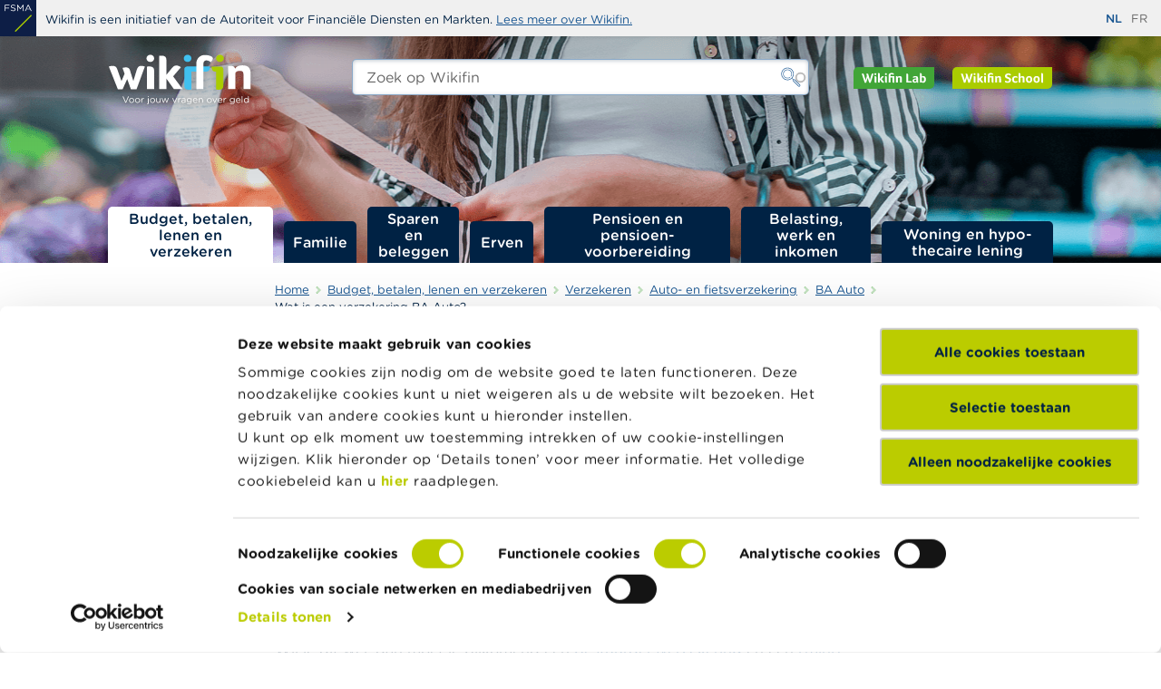

--- FILE ---
content_type: text/html; charset=UTF-8
request_url: https://www.wikifin.be/nl/budget-betalen-lenen-en-verzekeren/verzekeren/auto-en-fietsverzekering/ba-auto/wat-een-verzekering
body_size: 90810
content:
<!DOCTYPE html>
<html lang="nl" dir="ltr" prefix="og: https://ogp.me/ns#">
  <head>
    <link rel="apple-touch-icon" sizes="180x180" href="/themes/custom/wikifin/public/images/favicons/apple-touch-icon.png">
<link rel="icon" type="image/png" sizes="32x32" href="/themes/custom/wikifin/public/images/favicons/favicon-32x32.png">
<link rel="icon" type="image/png" sizes="16x16" href="/themes/custom/wikifin/public/images/favicons/favicon-16x16.png">
<link rel="manifest" href="/themes/custom/wikifin/public/images/favicons/site.webmanifest">
<link rel="mask-icon" href="/themes/custom/wikifin/public/images/favicons/safari-pinned-tab.svg" color="#175591">
<meta name="msapplication-TileColor" content="#ffffff">
<meta name="theme-color" content="#175591">
    <meta charset="utf-8" />
<script src="//rum-static.pingdom.net/pa-605b2ac25391000011000098.js" async></script>
<meta name="description" content="Welke risico&#039;s worden gedekt door de verzekering Burgerlijke Aansprakelijkheid en is die verplicht ? En is de bestuurder van een auto zelf gedekt?" />
<link rel="canonical" href="/nl/budget-betalen-lenen-en-verzekeren/verzekeren/auto-en-fietsverzekering/ba-auto/wat-een-verzekering" />
<link rel="image_src" href="http://www.wikifin.be/sites/default/files/styles/is_og_sharing/public/images/young-driver-thumbs-up.jpg?h=d1cb525d&amp;itok=te8IwAgs" />
<meta property="og:site_name" content="Wikifin" />
<meta property="og:title" content="Wat is een verzekering BA Auto?" />
<meta property="og:image" content="http://www.wikifin.be/sites/default/files/styles/is_og_sharing/public/images/young-driver-thumbs-up.jpg?h=d1cb525d&amp;itok=te8IwAgs" />
<meta property="og:image:type" content="image/jpeg" />
<meta property="og:image:width" content="1200" />
<meta property="og:image:height" content="630" />
<link rel="alternate" hreflang="x-default" href="/nl/budget-betalen-lenen-en-verzekeren/verzekeren/auto-en-fietsverzekering/ba-auto/wat-een-verzekering" />
<link rel="alternate" hreflang="nl" href="/nl/budget-betalen-lenen-en-verzekeren/verzekeren/auto-en-fietsverzekering/ba-auto/wat-een-verzekering" />
<link rel="alternate" hreflang="fr" href="/fr/budget-payer-emprunter-et-assurer/sassurer/assurance-auto-et-assurance-velo/rc-auto/quest-ce-quune" />
<meta name="MobileOptimized" content="width" />
<meta name="HandheldFriendly" content="true" />
<meta name="viewport" content="width=device-width, initial-scale=1, shrink-to-fit=no" />
<script data-cookieconsent="ignore">window.dataLayer = window.dataLayer || [];
      function gtag() {
        dataLayer.push(arguments)
      }
      gtag("consent", "default", {
        ad_storage: "denied",
        analytics_storage: "denied",
        functionality_storage: "denied",
        personalization_storage: "denied",
        security_storage: "granted",
        wait_for_update: 500
      });
      gtag("set", "ads_data_redaction", true);
      gtag("set", "url_passthrough", true);</script>
<meta http-equiv="x-ua-compatible" content="ie=edge" />
<link rel="icon" href="/themes/custom/wikifin/theme-src/images/favicons/favicon-32x32.png" type="image/png" />

    
  <script id="Cookiebot" src="https://consent.cookiebot.com/uc.js" data-cbid="08e3a4a9-7786-4476-acad-4ce8d7709bf8" data-blockingmode="auto" data-culture="nl" type="text/javascript"></script>
    <title>Wat is een verzekering BA Auto? | Wikifin</title>
    <link rel="stylesheet" media="all" href="/sites/default/files/css/css_k5M66ojXEchPfvkOPa_bQasStdWwIsYV7cDDxYu7ucQ.css?delta=0&amp;language=nl&amp;theme=wikifin&amp;include=eJx1j1sOwzAIBC_kx5Es7NAExTHIYLW9fR2lj6_-sYOWEVnSWjlDjZXaTuayJOVCE-DDOoQruMK8E2a2-J0m6zjjIdywmYbMbDo7kjL0Tuz9gW2kwnUcTd28dzri0odADe_oBDqss7TpZ_MjYTQZuZJuuDhF6GVLIJRgGJ_iiobxD3d32ulGLV7_ebXn9K0vxfxfPw" />
<link rel="stylesheet" media="all" href="/sites/default/files/css/css_rrB5jeX3T_rwVKq5O4PnRJ-YQt72un8AwstC_9OakzM.css?delta=1&amp;language=nl&amp;theme=wikifin&amp;include=eJx1j1sOwzAIBC_kx5Es7NAExTHIYLW9fR2lj6_-sYOWEVnSWjlDjZXaTuayJOVCE-DDOoQruMK8E2a2-J0m6zjjIdywmYbMbDo7kjL0Tuz9gW2kwnUcTd28dzri0odADe_oBDqss7TpZ_MjYTQZuZJuuDhF6GVLIJRgGJ_iiobxD3d32ulGLV7_ebXn9K0vxfxfPw" />

    <script type="application/json" data-drupal-selector="drupal-settings-json">{"path":{"baseUrl":"\/","pathPrefix":"nl\/","currentPath":"node\/1033","currentPathIsAdmin":false,"isFront":false,"currentLanguage":"nl","themePath":"themes\/custom\/wikifin"},"pluralDelimiter":"\u0003","suppressDeprecationErrors":true,"gtag":{"tagId":"","consentMode":false,"otherIds":[],"events":[],"additionalConfigInfo":[]},"ajaxPageState":{"libraries":"[base64]","theme":"wikifin","theme_token":null},"ajaxTrustedUrl":{"\/nl\/zoek":true},"gtm":{"tagId":null,"settings":{"data_layer":"dataLayer","include_classes":false,"allowlist_classes":"google\nnonGooglePixels\nnonGoogleScripts\nnonGoogleIframes","blocklist_classes":"customScripts\ncustomPixels","include_environment":false,"environment_id":"","environment_token":""},"tagIds":["GTM-TMJ28N8"]},"dataLayer":{"defaultLang":"en","languages":{"nl":{"id":"nl","name":"Dutch","direction":"ltr","weight":-10},"fr":{"id":"fr","name":"Frans","direction":"ltr","weight":-9},"de":{"id":"de","name":"German","direction":"ltr","weight":-8},"en":{"id":"en","name":"Engels","direction":"ltr","weight":-7}}},"data":{"extlink":{"extTarget":true,"extTargetAppendNewWindowDisplay":true,"extTargetAppendNewWindowLabel":"(opens in a new window)","extTargetNoOverride":false,"extNofollow":false,"extTitleNoOverride":false,"extNoreferrer":false,"extFollowNoOverride":false,"extClass":"0","extLabel":"(externe link)","extImgClass":false,"extSubdomains":false,"extExclude":"","extInclude":"","extCssExclude":"","extCssInclude":"","extCssExplicit":"","extAlert":false,"extAlertText":"Deze link leidt naar een externe website. We zijn niet verantwoordelijk voor hun inhoud.","extHideIcons":false,"mailtoClass":"mailto","telClass":"0","mailtoLabel":"(link sends email)","telLabel":"(link is a phone number)","extUseFontAwesome":true,"extIconPlacement":"before","extPreventOrphan":false,"extFaLinkClasses":"fa fa-external-link","extFaMailtoClasses":"fa fa-envelope-o","extAdditionalLinkClasses":"","extAdditionalMailtoClasses":"","extAdditionalTelClasses":"","extFaTelClasses":"fa fa-phone","allowedDomains":[],"extExcludeNoreferrer":""}},"vueToolsApi":"https:\/\/webapi.fsma.be","cookiebot":{"message_placeholder_cookieconsent_optout_marketing_show":true,"message_placeholder_cookieconsent_optout_marketing":"\u003Cdiv class=\u0022cookiebot cookieconsent-optout-marketing\u0022\u003E\n\t\u003Cdiv class=\u0022cookieconsent-optout-marketing__inner\u0022\u003E\n\t\t\u003Cp\u003EGelieve \u003Ca href=\u0022!cookiebot_renew\u0022\u003Emarketingcookies te accepteren\u003C\/a\u003E om deze inhoud te bekijken.\u003C\/p\u003E\n\t\u003C\/div\u003E\n\u003C\/div\u003E\n"},"search_api_autocomplete":{"vw_search":{"auto_submit":true}},"user":{"uid":0,"permissionsHash":"e78b5f427ae942c1323df1d03d1b1153f6582671e6ec4452da6aa4bc3621a2d9"}}</script>
<script src="/core/misc/drupalSettingsLoader.js?v=11.2.4" data-cookieconsent="ignore"></script>
<script src="/modules/contrib/google_tag/js/gtag.js?t5nk8d"></script>
<script src="/modules/contrib/google_tag/js/gtm.js?t5nk8d"></script>

  </head>

  <body class="subsite--none layout-no-sidebars page-node-1033 path-node node--type-ct-page">
    <svg class="svg-symbols" aria-hidden="true" focusable="false">
      <defs>
        <symbol id="icon--abc" viewBox="0 0 70 57">
   <path id="rect" style="fill-opacity:0;stroke:#41719c;stroke-width:2.31643" d="m 10.306551,1.158215 h 49.981162 c 5.068178,0 9.148337,4.3218987 9.148337,9.690355 v 35.452516 c 0,5.368456 -4.080159,9.690355 -9.148337,9.690355 H 10.306551 c -5.0681778,0 -9.148336,-4.321899 -9.148336,-9.690355 V 10.84857 c 0,-5.3684563 4.0801582,-9.690355 9.148336,-9.690355 z" />
   <path id="text" style="stroke-width:0.257381" d="m 27.338243,37.748697 h -2.404735 l -1.663939,-5.009912 h -7.339571 l -1.663939,5.009912 H 11.975293 L 18.152385,19.77337 h 3.008767 z m -4.763883,-7.062168 -2.974576,-8.824691 -2.985975,8.824691 z m 18.909038,1.533152 c 0,0.893336 -0.159556,1.682048 -0.478669,2.366127 -0.319113,0.684089 -0.748397,1.247455 -1.287841,1.690098 -0.638226,0.531168 -1.341036,0.909425 -2.108421,1.134772 -0.759783,0.225346 -1.728521,0.338019 -2.906192,0.338019 H 28.68474 V 19.77337 h 5.02601 c 1.238457,0 2.165406,0.04826 2.780834,0.144861 0.615425,0.09661 1.204265,0.297771 1.766508,0.603603 0.623027,0.346069 1.075099,0.792737 1.356225,1.340004 0.281125,0.539217 0.421684,1.187083 0.421684,1.943607 0,0.853089 -0.205143,1.58144 -0.615437,2.185043 -0.410286,0.595554 -0.95733,1.07442 -1.641141,1.436578 v 0.09661 c 1.147282,0.249495 2.051435,0.784688 2.712449,1.605588 0.661014,0.812851 0.991526,1.843009 0.991526,3.090453 z M 37.68825,24.119316 c 0,-0.434593 -0.06843,-0.800777 -0.205143,-1.098558 -0.136759,-0.297782 -0.3571,-0.539217 -0.661021,-0.724327 -0.357099,-0.217296 -0.790173,-0.350094 -1.299238,-0.39838 -0.50906,-0.05637 -1.139685,-0.0845 -1.891877,-0.0845 h -2.689656 v 5.190995 h 2.917594 c 0.706605,0 1.268849,-0.03624 1.686734,-0.108647 0.417886,-0.0805 0.805374,-0.241446 1.162473,-0.482891 0.357097,-0.241436 0.607836,-0.551292 0.752193,-0.92955 0.151958,-0.386306 0.227941,-0.841013 0.227941,-1.364142 z m 1.447397,8.196939 c 0,-0.724326 -0.102571,-1.299756 -0.307714,-1.7263 -0.205143,-0.426554 -0.577441,-0.788712 -1.116895,-1.086495 -0.364699,-0.201197 -0.809169,-0.32997 -1.333425,-0.386306 -0.516656,-0.06438 -1.147283,-0.09661 -1.891877,-0.09661 h -3.544421 v 6.687936 h 2.985974 c 0.987728,0 1.796903,-0.05237 2.427528,-0.156936 0.630625,-0.112674 1.147279,-0.313871 1.549965,-0.603604 0.425484,-0.313881 0.736998,-0.672014 0.934551,-1.074419 0.197543,-0.402406 0.296314,-0.9215 0.296314,-1.557302 z m 17.88519,4.128661 c -0.417885,0.193148 -0.797782,0.374232 -1.139693,0.543242 -0.334303,0.16901 -0.774985,0.34606 -1.322028,0.531168 -0.463471,0.15291 -0.968738,0.281683 -1.515782,0.386306 -0.539454,0.112674 -1.135893,0.16901 -1.789309,0.16901 -1.230855,0 -2.35154,-0.181083 -3.362065,-0.543242 -1.002924,-0.370207 -1.876681,-0.945648 -2.621277,-1.72631 -0.729398,-0.764564 -1.29924,-1.734351 -1.709525,-2.909369 -0.410286,-1.183069 -0.615429,-2.555261 -0.615429,-4.116577 0,-1.48084 0.197544,-2.804755 0.592631,-3.971724 0.395096,-1.16697 0.964938,-2.152855 1.709535,-2.957656 0.721799,-0.780664 1.591754,-1.376217 2.609869,-1.786672 1.025723,-0.410446 2.161606,-0.615668 3.407661,-0.615668 0.911752,0 1.819695,0.116698 2.723849,0.350083 0.911752,0.233396 1.922266,0.643851 3.031563,1.231356 v 2.836944 h -0.170955 c -0.934542,-0.82895 -1.861483,-1.432564 -2.780835,-1.810821 -0.919342,-0.378257 -1.903269,-0.567381 -2.95178,-0.567381 -0.858557,0 -1.633551,0.148886 -2.324963,0.446669 -0.683812,0.289732 -1.295439,0.744439 -1.834885,1.364142 -0.524255,0.603603 -0.93454,1.368168 -1.230865,2.293691 -0.288716,0.917475 -0.433074,1.97982 -0.433074,3.187037 0,1.263545 0.159557,2.350028 0.478661,3.259454 0.326711,0.909434 0.744596,1.64986 1.253653,2.221265 0.531855,0.595554 1.151083,1.038197 1.857693,1.327929 0.714199,0.281684 1.466385,0.42253 2.256568,0.42253 1.086499,0 2.104622,-0.197182 3.054361,-0.59154 0.94973,-0.394356 1.838685,-0.985884 2.666864,-1.774596 h 0.159557 z" />
</symbol>
        <symbol id="icon--attachment" viewBox="0 0 80 80">
    <path d="M58.42,11.53c-3.37-1.39-7.09-1.39-10.46,0c-1.63,0.68-3.08,1.63-4.33,2.83L18.37,39.59c-1.56,1.58-2.8,3.44-3.67,5.52
        c-0.88,2.14-1.32,4.41-1.32,6.73v0.11c-0.02,2.36,0.43,4.64,1.35,6.78c1.67,4.2,5.02,7.62,9.19,9.38c2.13,0.92,4.44,1.39,6.75,1.38
        c2.4,0.02,4.68-0.44,6.85-1.38c2.09-0.88,3.96-2.13,5.59-3.74l11.17-11.15c0.22-0.17,0.35-0.32,0.43-0.51
        c0.09-0.2,0.13-0.44,0.13-0.68c0-0.43-0.18-0.84-0.48-1.12c-0.51-0.51-1.23-0.65-1.84-0.39c-0.21,0.09-0.39,0.21-0.53,0.36l-0.01,0
        l-11.06,11c-1.27,1.3-2.77,2.33-4.46,3.06c-1.76,0.75-3.61,1.14-5.53,1.11c-1.95,0.02-3.85-0.37-5.57-1.11
        c-1.7-0.73-3.22-1.76-4.53-3.07c-1.28-1.23-2.33-2.76-3.01-4.41c-0.74-1.71-1.12-3.53-1.11-5.4v-0.23c0.02-1.91,0.39-3.76,1.11-5.51
        c0.69-1.72,1.71-3.25,3.01-4.54l25.12-25.22c0.94-0.93,2.03-1.66,3.24-2.18c1.21-0.54,2.5-0.81,3.84-0.81c0.02,0,0.05,0,0.08,0h0.17
        c1.37-0.02,2.75,0.26,3.99,0.81c2.44,1.03,4.36,2.95,5.4,5.41c0.52,1.25,0.77,2.57,0.75,3.92v0.15c0.05,1.33-0.19,2.71-0.71,3.96
        c-0.53,1.21-1.26,2.29-2.18,3.23L35.14,56.38c-0.56,0.55-1.21,0.99-1.92,1.3c-0.77,0.32-1.61,0.47-2.4,0.46
        c-1.68-0.03-3.28-0.67-4.43-1.88c-1.2-1.13-1.9-2.77-1.9-4.46c-0.01-0.82,0.15-1.64,0.46-2.38c0.32-0.74,0.76-1.4,1.3-1.96
        l11.24-11.22c0.15-0.15,0.28-0.33,0.38-0.52c0.08-0.17,0.13-0.35,0.13-0.55c0-0.44-0.18-0.87-0.5-1.18
        c-0.47-0.47-1.16-0.65-1.75-0.38c-0.17,0.1-0.35,0.23-0.5,0.38L24.08,45.24c-0.89,0.87-1.58,1.87-2.04,2.97
        c-0.5,1.17-0.75,2.41-0.73,3.7c0,5.29,4.26,9.55,9.5,9.55c1.26,0,2.53-0.24,3.71-0.73c1.13-0.5,2.15-1.21,3.03-2.08L62.66,33.4
        c1.2-1.21,2.16-2.63,2.86-4.23c0.73-1.63,1.1-3.42,1.08-5.17v-0.24c-0.02-3.53-1.41-6.87-3.9-9.39C61.48,13.16,60,12.18,58.42,11.53
        z"/>
</symbol>
        <symbol id="icon--adjustments" viewBox="0 0 70 69">
    <path d="M65.756.184H4.244C2.503.184 0 2.686 0 4.428v59.394c0 1.742 2.502 4.244 4.244 4.244h61.512c1.742 0 4.244-2.502 4.244-4.244V4.427c0-1.74-2.502-4.243-4.244-4.243zm2.126 63.638c-.008.604-1.522 2.11-2.117 2.118H4.244c-.604-.009-2.109-1.522-2.118-2.117V4.427c.009-.604 1.523-2.11 2.118-2.118h61.512c.604.009 2.109 1.522 2.118 2.118v59.394h.008zM35 11.856c-2.336 0-4.244 1.899-4.244 4.244 0 2.345 1.899 4.244 4.244 4.244 2.336 0 4.244-1.899 4.244-4.244 0-2.345-1.908-4.244-4.244-4.244zm0 6.362c-1.172 0-2.117-.954-2.117-2.118 0-1.173.953-2.118 2.117-2.118 1.172 0 2.117.954 2.117 2.118s-.944 2.117-2.117 2.117zm16.966 27.57c-2.336 0-4.244 1.9-4.244 4.245 0 2.336 1.9 4.243 4.244 4.243 2.337 0 4.244-1.899 4.244-4.244 0-2.336-1.899-4.243-4.244-4.243zm0 6.37c-1.172 0-2.117-.953-2.117-2.117 0-1.172.954-2.117 2.117-2.117 1.164 0 2.118.953 2.118 2.117.008 1.164-.945 2.118-2.118 2.118zM18.034 35.185c-2.336 0-4.244 1.899-4.244 4.244 0 2.336 1.899 4.243 4.244 4.243 2.345 0 4.244-1.898 4.244-4.243-.01-2.337-1.908-4.244-4.244-4.244zm0 6.361c-1.173 0-2.118-.954-2.118-2.117 0-1.173.954-2.118 2.118-2.118 1.172 0 2.117.954 2.117 2.117 0 1.173-.953 2.118-2.117 2.118zm0-9.538c.586 0 1.059-.472 1.059-1.058V11.856c0-.586-.473-1.059-1.06-1.059-.585 0-1.058.473-1.058 1.06v19.092c-.009.577.473 1.058 1.059 1.058zm0 14.85c-.586 0-1.059.472-1.059 1.058v6.361c0 .586.473 1.059 1.059 1.059s1.059-.473 1.059-1.059v-6.361c0-.586-.473-1.059-1.06-1.059zM35 23.52c-.586 0-1.059.473-1.059 1.059v29.697c0 .586.473 1.059 1.059 1.059s1.059-.473 1.059-1.059V24.58c0-.587-.473-1.059-1.059-1.059zm16.966 19.092c.587 0 1.059-.472 1.059-1.058V11.856c0-.586-.472-1.059-1.059-1.059-.586 0-1.059.473-1.059 1.06v29.697c0 .577.473 1.058 1.06 1.058z"/>
</symbol>
        <symbol id="icon--bracket-bottom-right" viewBox="0 0 30 30">
  <path d="M24.53,1.78c0.79,0,1.5,0.07,2.13,0.2c0.64,0.14,1.2,0.38,1.65,0.74c0.46,0.36,0.83,0.85,1.09,1.45
	c0.26,0.6,0.39,1.38,0.39,2.31v18.68c0,1.69-1.37,3.06-3.06,3.06H0.2v-0.1c0-3.69,1.65-5.81,4.52-5.81h16.89V2.04l0.06-0.03
	c0.17-0.08,0.52-0.14,1.09-0.17C23.32,1.8,23.91,1.78,24.53,1.78"></path>
</symbol>
        <symbol id="icon--bracket-top-left" viewBox="0 0 30 30">
  <path d="M5.47,28.22c-0.79,0-1.5-0.07-2.14-0.19c-0.64-0.14-1.2-0.38-1.65-0.74c-0.46-0.36-0.83-0.85-1.09-1.45
	c-0.26-0.6-0.39-1.38-0.39-2.31V4.84c0-1.69,1.37-3.06,3.06-3.06H29.8v0.1c0,3.69-1.65,5.81-4.52,5.81H8.39v20.27l-0.06,0.03
	c-0.17,0.08-0.53,0.14-1.09,0.18C6.68,28.2,6.09,28.22,5.47,28.22"></path>
</symbol>
        <symbol id="icon--briefcase" viewBox="0 0 80 80">
    <path d="M46.64,11.1c3.02,0,5.53,2.21,6.03,5.09h-2.4c-0.46-1.58-1.9-2.75-3.63-2.75H33.36c-1.73,0-3.18,1.17-3.63,2.75
        h-2.4c0.5-2.88,3-5.09,6.03-5.09H46.64 M23.79,16.19c0.89-4.85,5.13-8.54,10.24-8.54h11.92c5.11,0,9.36,3.69,10.25,8.54h2.36
        c-0.92-6.15-6.22-10.88-12.61-10.88H34.03c-6.39,0-11.69,4.73-12.6,10.88H23.79z M40,54.07c4.26,0,7.73-3.47,7.73-7.73
        c0-4.26-3.47-7.73-7.73-7.73c-4.26,0-7.73,3.47-7.73,7.73C32.27,50.6,35.74,54.07,40,54.07 M40,40.94c2.98,0,5.4,2.42,5.4,5.4
        c0,2.98-2.42,5.4-5.4,5.4c-2.98,0-5.4-2.42-5.4-5.4C34.6,43.36,37.02,40.94,40,40.94 M72.39,18.53c4.19,0,7.61,3.3,7.61,7.36v14.27
        c0,1.7-0.59,3.27-1.56,4.51v22.66c0,4.05-3.3,7.35-7.35,7.35H8.91c-4.05,0-7.35-3.3-7.35-7.35V44.67C0.59,43.42,0,41.85,0,40.15
        V25.88c0-4.06,3.41-7.36,7.61-7.36H72.39 M77.66,25.88c0-2.77-2.36-5.02-5.27-5.02H7.61c-2.91,0-5.27,2.25-5.27,5.02v14.26
        c0,2.77,2.25,5.02,5.01,5.02H30c-0.05,0.38-0.07,0.77-0.07,1.17c0,0.4,0.03,0.78,0.07,1.17H7.35c-1.25,0-2.42-0.32-3.45-0.86v20.69
        c0,2.77,2.25,5.01,5.01,5.01h62.18c2.76,0,5.01-2.25,5.01-5.01V46.64c-1.03,0.55-2.21,0.86-3.45,0.86H50
        c0.05-0.38,0.07-0.77,0.07-1.17c0-0.4-0.03-0.78-0.07-1.17h22.65c2.76,0,5.01-2.25,5.01-5.01V25.88z"/>
</symbol>
        <symbol id="icon--calculator" viewBox="0 0 80 80">
    <path d="M24.35,11.51h9.14v1.47h-3.83v7.67h-1.47v-7.67h-3.84V11.51z M43.76,12c0.33,0.33,0.49,0.73,0.49,1.2v7.45h-1.47v-3.16h-6.2
        v3.16h-1.47V13.2c0-0.47,0.17-0.87,0.49-1.2c0.33-0.33,0.73-0.49,1.2-0.49h5.76C43.03,11.51,43.43,11.67,43.76,12z M36.58,16.02h6.2
        V13.2c0-0.06-0.02-0.11-0.07-0.15c-0.04-0.04-0.09-0.06-0.15-0.06H36.8c-0.06,0-0.11,0.02-0.15,0.06s-0.06,0.09-0.06,0.15V16.02z
        M51.66,16.08l3.49-4.15l0.06-0.08v-0.34h-1.61l-2.88,3.43l-2.9-3.43h-1.36l-0.25,0.01v0.34l3.55,4.22l-3.55,4.22v0.35h1.61
        l2.9-3.43l2.88,3.43h1.38l0.25-0.01v-0.34L51.66,16.08z M65.29,6.33v67.32c0,1.9-1.48,3.45-3.34,3.58v0.02H18.3
        c-1.98,0-3.59-1.61-3.59-3.59V6.33c0-1.98,1.61-3.59,3.59-3.59h43.4C63.68,2.75,65.29,4.36,65.29,6.33z M61.7,4.12H18.3
        c-1.22,0-2.22,1-2.22,2.22v67.33c0,1.22,1,2.22,2.22,2.22h43.4c1.22,0,2.22-1,2.22-2.22V6.33C63.92,5.11,62.92,4.12,61.7,4.12z
        M60.65,9.6v12.53c0,1.57-1.27,2.84-2.84,2.84h-35.7c-0.76,0-1.48-0.3-2.02-0.84c-0.53-0.54-0.83-1.25-0.82-2.01V9.6
        c0-1.57,1.27-2.84,2.84-2.84h35.7C59.38,6.75,60.65,8.03,60.65,9.6z M57.81,8.17h-35.7c-0.82,0-1.48,0.66-1.48,1.48v12.48
        c0,0.82,0.66,1.48,1.48,1.48h35.7c0.82,0,1.48-0.66,1.48-1.48V9.65C59.29,8.83,58.63,8.17,57.81,8.17z M31.04,29.19v7.98
        c0,0.38-0.31,0.68-0.68,0.68h-10c-0.38,0-0.68-0.31-0.68-0.68v-7.98c0-0.38,0.3-0.68,0.68-0.68h10
        C30.74,28.5,31.04,28.8,31.04,29.19z M29.65,29.88h-8.61v6.61h8.64L29.65,29.88z M31.04,40.83v7.98c0,0.38-0.31,0.68-0.68,0.68h-10
        c-0.38,0-0.68-0.31-0.68-0.68v-7.98c0-0.38,0.3-0.68,0.68-0.68h10C30.73,40.14,31.04,40.45,31.04,40.83z M29.65,41.51h-8.61v6.61
        h8.64L29.65,41.51z M31.04,52.46v7.98c0,0.38-0.31,0.68-0.68,0.68h-10c-0.38,0-0.68-0.3-0.68-0.68v-7.98c0-0.38,0.3-0.68,0.68-0.68
        h10C30.73,51.79,31.04,52.09,31.04,52.46z M29.65,53.16h-8.61v6.61h8.64L29.65,53.16z M31.04,64.11v7.98c0,0.38-0.3,0.68-0.68,0.68
        h-10c-0.38,0-0.68-0.3-0.68-0.68v-7.98c0-0.38,0.3-0.68,0.68-0.68h10C30.73,63.42,31.04,63.73,31.04,64.11z M29.65,64.79h-8.61v6.61
        h8.64L29.65,64.79z M45.62,29.19v7.98c0,0.38-0.3,0.68-0.68,0.68h-9.98c-0.38,0-0.68-0.31-0.68-0.68v-7.98
        c0-0.38,0.31-0.68,0.68-0.68h9.98C45.32,28.5,45.62,28.81,45.62,29.19z M35.65,29.88v6.61h8.61v-6.61H35.65z M45.62,40.83v7.98
        c0,0.38-0.3,0.68-0.68,0.68h-9.98c-0.38,0-0.68-0.31-0.68-0.68v-7.98c0-0.38,0.31-0.68,0.68-0.68h9.98
        C45.32,40.14,45.62,40.45,45.62,40.83z M35.65,41.51v6.61h8.61v-6.61H35.65z M45.62,52.46v7.98c0,0.38-0.3,0.68-0.68,0.68h-9.98
        c-0.38,0-0.68-0.3-0.68-0.68v-7.98c0-0.38,0.31-0.68,0.68-0.68h9.98C45.32,51.79,45.62,52.09,45.62,52.46z M35.65,53.16v6.61h8.61
        v-6.61H35.65z M45.62,64.11v7.98c0,0.38-0.3,0.68-0.68,0.68h-9.98c-0.38,0-0.68-0.3-0.68-0.68v-7.98c0-0.38,0.31-0.68,0.68-0.68
        h9.98C45.32,63.42,45.62,63.73,45.62,64.11z M35.65,64.79v6.61h8.61v-6.61H35.65z M60.24,29.19v7.98c0,0.38-0.31,0.68-0.68,0.68
        h-9.99c-0.38,0-0.68-0.31-0.68-0.68v-7.98c0-0.38,0.31-0.68,0.68-0.68h9.99C59.93,28.5,60.24,28.81,60.24,29.19z M58.88,36.48
        l-0.01-6.61h-8.62v6.61H58.88z M60.24,40.83v7.98c0,0.38-0.31,0.68-0.68,0.68h-9.99c-0.38,0-0.68-0.31-0.68-0.68v-7.98
        c0-0.38,0.31-0.68,0.68-0.68h9.99C59.93,40.14,60.24,40.45,60.24,40.83z M58.88,48.12l-0.01-6.61h-8.62v6.61H58.88z M60.24,52.46
        v19.62c0,0.38-0.3,0.68-0.68,0.68h-9.99c-0.38,0-0.68-0.3-0.68-0.68V52.46c0-0.38,0.3-0.68,0.68-0.68h9.99
        C59.93,51.79,60.24,52.09,60.24,52.46z M58.88,71.41l-0.01-18.25h-8.62v18.25H58.88z"/>
</symbol>
        <symbol id="icon--calendar" viewBox="0 0 80 80">
    <path d="M74.52,70.3V31.19c0-0.57-0.46-1.03-1.03-1.03s-1.03,0.46-1.03,1.03V70.3c0,0.57-0.46,1.03-1.03,1.03H7.6
        c-0.57,0-1.03-0.46-1.03-1.03V31.19c0-0.57-0.46-1.03-1.03-1.03s-1.03,0.46-1.03,1.03V70.3c0,1.7,1.39,3.09,3.09,3.09h63.82
        C73.13,73.39,74.52,72.01,74.52,70.3z M13.78,54.86c-0.57,0-1.03,0.46-1.03,1.03s0.46,1.03,1.03,1.03h3.09v7.21
        c0,0.57,0.46,1.03,1.03,1.03s1.03-0.46,1.03-1.03v-7.21h12.35v7.21c0,0.57,0.46,1.03,1.03,1.03c0.57,0,1.03-0.46,1.03-1.03v-7.21
        h12.35v7.21c0,0.57,0.46,1.03,1.03,1.03s1.03-0.46,1.03-1.03v-7.21H60.1v7.21c0,0.57,0.46,1.03,1.03,1.03s1.03-0.46,1.03-1.03v-7.21
        h3.09c0.57,0,1.03-0.46,1.03-1.03s-0.46-1.03-1.03-1.03h-3.09V44.57h3.09c0.57,0,1.03-0.46,1.03-1.03s-0.46-1.03-1.03-1.03h-3.09
        v-9.26c0-0.57-0.46-1.03-1.03-1.03s-1.03,0.46-1.03,1.03v9.26H47.75v-9.26c0-0.57-0.46-1.03-1.03-1.03s-1.03,0.46-1.03,1.03v9.26
        H33.34v-9.26c0-0.57-0.46-1.03-1.03-1.03c-0.57,0-1.03,0.46-1.03,1.03v9.26H18.93v-9.26c0-0.57-0.46-1.03-1.03-1.03
        s-1.03,0.46-1.03,1.03v9.26h-3.09c-0.57,0-1.03,0.46-1.03,1.03s0.46,1.03,1.03,1.03h3.09v10.29H13.78z M60.1,44.57v10.29H47.75
        V44.57H60.1z M45.69,44.57v10.29H33.34V44.57H45.69z M18.93,44.57h12.35v10.29H18.93V44.57z M63.19,13.69h8.75
        c0.18,0,0.51,0,0.51,1.03v9.26H6.57v-9.26c0-0.57,0.46-1.03,1.03-1.03h8.24c0.57,0,1.03-0.46,1.03-1.03s-0.46-1.03-1.03-1.03H7.6
        c-1.7,0-3.09,1.39-3.09,3.09v10.29c0,0.57,0.46,1.03,1.03,1.03h67.94c0.57,0,1.03-0.46,1.03-1.03V14.72c0-2.28-1.33-3.09-2.57-3.09
        h-8.75c-0.57,0-1.03,0.46-1.03,1.03S62.62,13.69,63.19,13.69z M50.84,13.69c0.57,0,1.03-0.46,1.03-1.03s-0.46-1.03-1.03-1.03H28.19
        c-0.57,0-1.03,0.46-1.03,1.03s0.46,1.03,1.03,1.03H50.84z M23.05,16.78V8.54c0-0.57-0.46-1.03-1.03-1.03s-1.03,0.46-1.03,1.03v8.24
        c0,0.57,0.46,1.03,1.03,1.03S23.05,17.34,23.05,16.78z M57.02,17.8c0.57,0,1.03-0.46,1.03-1.03V8.54c0-0.57-0.46-1.03-1.03-1.03
        s-1.03,0.46-1.03,1.03v8.24C55.99,17.34,56.45,17.8,57.02,17.8z"/>
</symbol>
        <symbol id="icon--checkmark" viewBox="0 0 80 80">
    <path d="M30,62.83L8.12,40.93l3.76-3.76L30,55.28l38.12-38.11l3.76,3.76L30,62.83z"/>
</symbol>
        <symbol id="icon--chevron-double-right" viewBox="0 0 80 80">
    <path d="M45.3,42.1L19.8,67.6c-0.8,0.8-2.1,0.8-2.9,0L12,62.7c-0.8-0.8-0.8-2.1,0-2.9l17.7-17.7c0.8-0.8,0.8-2.1,0-2.9
	L12,21.6c-0.8-0.8-0.8-2.1,0-2.9l4.9-4.9c0.8-0.8,2.1-0.8,2.9,0l25.5,25.4C46.1,40,46.1,41.3,45.3,42.1z M19.8,64.5l22.3-22.3
	c0.8-0.8,0.8-2.1,0-2.9L19.8,16.9c-0.8-0.8-2.1-0.8-2.9,0l-1.8,1.8c-0.8,0.8-0.8,2.1,0,2.9l17.7,17.6c0.8,0.8,0.8,2.1,0,2.9
	L15.2,59.8c-0.8,0.8-0.8,2.1,0,2.9l1.8,1.8C17.7,65.3,19,65.3,19.8,64.5z M71.6,42.3L43.1,70.8c-0.9,0.9-2.4,0.9-3.3,0l-5.5-5.5
	c-0.9-0.9-0.9-2.4,0-3.3L54,42.3c0.9-0.9,0.9-2.4,0-3.3L34.3,19.3c-0.9-0.9-0.9-2.4,0-3.3l5.5-5.5c0.9-0.9,2.4-0.9,3.3,0L71.6,39
	C72.5,40,72.5,41.4,71.6,42.3z M43.1,67.3l25-25c0.9-0.9,0.9-2.4,0-3.3l-25-25c-0.9-0.9-2.4-0.9-3.3,0l-2,2c-0.9,0.9-0.9,2.4,0,3.3
	L57.5,39c0.9,0.9,0.9,2.4,0,3.3L37.8,62.1c-0.9,0.9-0.9,2.4,0,3.3l2,2C40.7,68.2,42.2,68.2,43.1,67.3z"></path>
</symbol>        <symbol id="icon--chevron-down" viewBox="0 0 80 80">
  <path d="M40,60.27L8.23,28.5L17,19.73l23,23l23-23l8.77,8.77L40,60.27z M11.77,28.5L40,56.73L68.23,28.5L63,23.27
	l-23,23l-23-23L11.77,28.5z"></path>
</symbol>
        <symbol id="icon--chevron-up" viewBox="0 0 80 80">
  <path d="M40,19.7l31.8,31.8L63,60.3l-23-23l-23,23l-8.8-8.8L40,19.7z M68.2,51.5L40,23.3L11.8,51.5l5.2,5.2l23-23l23,23
    L68.2,51.5z"/>
</symbol>
        <symbol id="icon--clipboard-with-checkmark" viewBox="0 0 38 58">
    <path d="M13.979 7.827V5.893c0-2.115 1.725-3.848 3.862-3.848h1.906c2.136 0 3.862 1.725 3.862 3.848V7.82h3.862c1.06 0 1.913.86 1.913 1.92v1.935c0 1.068-.86 1.92-1.913 1.92H10.124c-1.061 0-1.913-.859-1.913-1.92V9.748c0-1.069.86-1.92 1.913-1.92h3.855zM12.059 5.9h-1.92c-2.13 0-3.848 1.718-3.855 3.848H4.356c-2.122 0-3.847 1.71-3.847 3.854v40.411c0 2.13 1.718 3.855 3.847 3.855h28.882c2.123 0 3.848-1.711 3.848-3.855V13.61c0-2.13-1.718-3.855-3.848-3.855h-1.927C31.304 7.625 29.586 5.9 27.45 5.9h-1.92c0-3.19-2.599-5.775-5.79-5.775h-1.89c-3.199 0-5.79 2.577-5.79 5.775zm19.245 5.775h1.927c1.047 0 1.928.866 1.928 1.927v40.411c0 1.083-.86 1.927-1.928 1.927H4.356c-1.046 0-1.927-.866-1.927-1.927v-40.41c0-1.083.859-1.928 1.927-1.928h1.928c.007 2.13 1.725 3.848 3.854 3.848h17.318c2.123 0 3.848-1.711 3.848-3.848zm-12.51-3.848c.534 0 .96-.433.96-.96 0-.534-.426-.967-.96-.967s-.96.433-.96.96c0 .534.426.967.96.967zm-2.397 35.964L31.37 28.82l-1.365-1.365L16.397 41.07l-7.204-7.205-1.365 1.365 8.57 8.561z"/>
</symbol>
        <symbol id="icon--clock" viewBox="0 0 80 80">
    <path d="M39.52,75.45c19.3,0,35-15.7,35-35s-15.7-35-35-35s-35,15.7-35,35S20.22,75.45,39.52,75.45z M39.52,7.64
        c18.09,0,32.81,14.72,32.81,32.81S57.61,73.26,39.52,73.26S6.7,58.54,6.7,40.45S21.42,7.64,39.52,7.64z M48.4,53.07
        c0.21,0.21,0.49,0.32,0.77,0.32c0.28,0,0.56-0.11,0.77-0.32c0.43-0.43,0.43-1.12,0-1.55L39.52,41.09V25.84
        c0-0.6-0.49-1.09-1.09-1.09c-0.6,0-1.09,0.49-1.09,1.09v15.71c0,0.29,0.12,0.57,0.32,0.77L48.4,53.07z M11.08,40.45
        c0,1.21,0.98,2.19,2.19,2.19s2.19-0.98,2.19-2.19c0-1.21-0.98-2.19-2.19-2.19S11.08,39.24,11.08,40.45z M63.58,40.45
        c0,1.21,0.98,2.19,2.19,2.19c1.21,0,2.19-0.98,2.19-2.19c0-1.21-0.98-2.19-2.19-2.19C64.56,38.26,63.58,39.24,63.58,40.45z
        M37.33,14.2c0,1.21,0.98,2.19,2.19,2.19s2.19-0.98,2.19-2.19s-0.98-2.19-2.19-2.19S37.33,12.99,37.33,14.2z M37.33,66.7
        c0,1.21,0.98,2.19,2.19,2.19s2.19-0.98,2.19-2.19c0-1.21-0.98-2.19-2.19-2.19S37.33,65.49,37.33,66.7z M19.83,22.95
        c0,1.21,0.98,2.19,2.19,2.19c1.21,0,2.19-0.98,2.19-2.19s-0.98-2.19-2.19-2.19C20.81,20.76,19.83,21.74,19.83,22.95z M54.83,57.95
        c0,1.21,0.98,2.19,2.19,2.19s2.19-0.98,2.19-2.19c0-1.21-0.98-2.19-2.19-2.19S54.83,56.74,54.83,57.95z M57.02,22.95
        c0,1.21,0.98,2.19,2.19,2.19s2.19-0.98,2.19-2.19s-0.98-2.19-2.19-2.19S57.02,21.74,57.02,22.95z M19.83,57.95
        c0,1.21,0.98,2.19,2.19,2.19c1.21,0,2.19-0.98,2.19-2.19c0-1.21-0.98-2.19-2.19-2.19C20.81,55.76,19.83,56.74,19.83,57.95z"/>
</symbol>
        <symbol id="icon--close" viewBox="0 0 80 80">
  <path d="M63.9,65.6L14.4,16.1l1.8-1.8l49.5,49.5L63.9,65.6z M65.6,16.1l-1.8-1.8L42.1,36.1l1.8,1.8L65.6,16.1z
	 M37.9,43.9l-1.8-1.8L14.4,63.9l1.8,1.8L37.9,43.9z"/>
</symbol>
        <symbol id="icon--document" viewBox="0 0 80 80">
    <path d="M13.75,80h52.5c2.07,0,3.75-1.68,3.75-3.75v-52.5c0-0.04-0.02-0.08-0.02-0.12c-0.01-0.06-0.02-0.11-0.03-0.16
        c-0.04-0.18-0.11-0.34-0.22-0.48c-0.02-0.02-0.02-0.05-0.03-0.07l-20-22.5c-0.01-0.01-0.02-0.01-0.02-0.02
        c-0.15-0.16-0.34-0.27-0.56-0.34c-0.05-0.02-0.09-0.02-0.14-0.03C48.89,0.03,48.83,0,48.75,0h-35C11.68,0,10,1.68,10,3.75v72.5
        C10,78.32,11.68,80,13.75,80z M50,4.54L65.97,22.5H51.25c-0.55,0-1.25-1.05-1.25-1.88V4.54z M12.5,3.75c0-0.69,0.56-1.25,1.25-1.25
        H47.5v18.12c0,2.02,1.64,4.38,3.75,4.38H67.5v51.25c0,0.69-0.56,1.25-1.25,1.25h-52.5c-0.7,0-1.25-0.55-1.25-1.25V3.75z M23.75,35
        h32.5c0.69,0,1.25-0.56,1.25-1.25s-0.56-1.25-1.25-1.25h-32.5c-0.69,0-1.25,0.56-1.25,1.25S23.06,35,23.75,35z M23.75,45h32.5
        c0.69,0,1.25-0.56,1.25-1.25s-0.56-1.25-1.25-1.25h-32.5c-0.69,0-1.25,0.56-1.25,1.25S23.06,45,23.75,45z M23.75,25h15
        c0.69,0,1.25-0.56,1.25-1.25s-0.56-1.25-1.25-1.25h-15c-0.69,0-1.25,0.56-1.25,1.25S23.06,25,23.75,25z M23.75,55h32.5
        c0.69,0,1.25-0.56,1.25-1.25s-0.56-1.25-1.25-1.25h-32.5c-0.69,0-1.25,0.56-1.25,1.25S23.06,55,23.75,55z M23.75,65h32.5
        c0.69,0,1.25-0.56,1.25-1.25c0-0.69-0.56-1.25-1.25-1.25h-32.5c-0.69,0-1.25,0.56-1.25,1.25C22.5,64.44,23.06,65,23.75,65z"/>
</symbol>
        <symbol id="icon--download" viewBox="0 0 80 80">
    <path d="M38.22,62.62l-8.43-8.43l-1.94,1.94L39.52,67.8l11.67-11.67l-1.94-1.94l-8.43,8.43V33.97h-2.59V62.62z M47.29,5.45h1.3
        L64.15,23.6v46.69c0,2.83-2.32,5.16-5.18,5.16h-38.9c-2.87,0-5.18-2.33-5.18-5.2V10.66c0-2.88,2.32-5.2,5.19-5.2L47.29,5.45
        L47.29,5.45z M46,8.04H20.06c-1.43,0-2.58,1.18-2.58,2.58v59.65c0,1.43,1.18,2.58,2.59,2.58h38.89c1.43,0,2.59-1.15,2.59-2.58V26.19
        H51.18c-2.86,0-5.18-2.3-5.18-5.2L46,8.04L46,8.04z M48.59,9.34v11.64c0,1.44,1.17,2.62,2.58,2.62h9.6L48.59,9.34L48.59,9.34z"/>
</symbol>
        <symbol id="icon--example" viewBox="0 0 37 33">
    <path d="M33.225 32.31h-30C1.64 32.31.35 31.02.35 29.435v-17.5c0-1.585 1.29-2.875 2.875-2.875l5.375.085v3.72h19.27l-.025-3.885 5.38.085c1.585 0 2.87 1.29 2.87 2.87v17.5c.005 1.585-1.285 2.875-2.87 2.875zM3.22 9.81c-1.165 0-2.12.955-2.12 2.125v17.5c0 1.17.955 2.125 2.125 2.125h30c1.17 0 2.125-.955 2.125-2.125v-17.5c0-1.17-.955-2.12-2.125-2.12h-.005l-4.615-.075.025 3.875H7.85v-3.73L3.22 9.81zM16.495 28.5H4.885l.05-.42c.055-.425.355-2.58 1.135-3.09.725-.475 2.555-.77 2.765-.8l.195-.03.135.145c.595.64 1.31 1.21 1.52 1.225.21-.015.92-.59 1.515-1.225l.135-.145.195.03c.205.03 2.04.325 2.765.8.895.6 1.12 2.69 1.155 3.105l.045.405zm-10.75-.75h9.92c-.12-.845-.4-1.885-.78-2.14-.44-.29-1.65-.545-2.27-.655-.47.485-1.355 1.315-1.925 1.315-.57 0-1.46-.83-1.93-1.315-.62.11-1.83.36-2.275.655-.285.19-.58 1.185-.74 2.14zm25.355-.435h-12v-2h12v2zm-11.25-.75h10.5v-.5h-10.5v.5zm11.25-1.75h-12v-2h12v2zm-11.25-.75h10.5v-.5h-10.5v.5zm-9.125.205c-1.715 0-3.11-1.78-3.11-3.97 0-2.19 1.395-3.97 3.11-3.97 1.715 0 3.11 1.78 3.11 3.97 0 2.19-1.395 3.97-3.11 3.97zm0-7.19c-1.3 0-2.36 1.445-2.36 3.22 0 1.775 1.06 3.22 2.36 3.22 1.3 0 2.36-1.445 2.36-3.22 0-1.775-1.06-3.22-2.36-3.22zM31.1 22.315h-12v-2h12v2zm-11.25-.75h10.5v-.5h-10.5v.5zm11.25-1.75h-12v-2h12v2zm-11.25-.75h10.5v-.5h-10.5v.5zm7.5-6.83H9.1V9.44c0-.895.73-1.625 1.625-1.625h3.38c.005-.605.01-1.875.01-3.33 0-2.345 1.845-4.25 4.11-4.25 2.26 0 4.165 1.95 4.165 4.26 0 1.53-.02 2.735-.03 3.32h3.365c.895 0 1.625.73 1.625 1.625v2.795zm-17.5-.75H26.6V9.44c0-.48-.395-.875-.875-.875H21.59l.01-.385c0-.015.04-1.525.04-3.685 0-1.905-1.565-3.51-3.415-3.51-1.855 0-3.36 1.57-3.36 3.5 0 2.03-.015 3.71-.015 3.71l-.005.37h-4.12c-.48 0-.875.395-.875.875v2.045zm8.375-4.25c-.895 0-1.625-.73-1.625-1.625s.73-1.625 1.625-1.625 1.625.73 1.625 1.625-.73 1.625-1.625 1.625zm0-2.5c-.48 0-.875.395-.875.875s.395.875.875.875.875-.395.875-.875-.39-.875-.875-.875z"/>
</symbol>
        <symbol id="icon--external" viewBox="0 0 80 80">
    <path d="M53.75,60c0,2.07-1.68,3.75-3.75,3.75H20c-2.07,0-3.75-1.68-3.75-3.75V30c0-2.07,1.68-3.75,3.75-3.75h25.5
        l3-2.5H20c-3.45,0-6.25,2.8-6.25,6.25v30c0,3.45,2.8,6.25,6.25,6.25h30c3.45,0,6.25-2.8,6.25-6.25V31.5l-2.5,2V60z"/>
    <polygon points="41.58,13.75 41.58,16.25 61.98,16.25 23.12,55.12 24.88,56.88 63.75,18.02 63.75,38.42 66.25,38.42 
        66.25,13.75 "/>
</symbol>
        <symbol id="icon--family" viewBox="0 0 80 80">
    <path d="M21.36,13.09C21.36,13.09,21.36,13.09,21.36,13.09c-6.53,0-11.86,5.32-11.86,11.86C9.5,18.41,14.82,13.09,21.36,13.09z
        M58.64,6.76c6.54,0,11.86,5.32,11.86,11.86c0,0,0,0,0-0.01c0-6.54-5.32-11.86-11.86-11.86c-6.54,0-11.86,5.32-11.86,11.86
        c0,0,0,0,0,0.01C46.78,12.08,52.1,6.76,58.64,6.76z M62.96,31.35c4,1.05,6.79,4.66,6.79,8.79v-0.01
        C69.75,36,66.96,32.39,62.96,31.35c-0.37-0.11-0.63-0.44-0.65-0.81c0,0,0,0,0,0.01C62.33,30.93,62.59,31.25,62.96,31.35z
        M31.03,41.6c-1.65,1.9-2.67,4.34-2.79,7.03C28.36,45.95,29.38,43.5,31.03,41.6z M45.74,58.96C45.74,58.96,45.74,58.96,45.74,58.96
        c0,0-0.01,0.01-0.01,0.01c2.98,1.56,4.93,4.68,4.93,8.15v6.13L50.65,75h-21.8v-1.75v-6.13c0-3.47,1.95-6.59,4.93-8.15
        c-3.39-2.07-5.56-5.81-5.56-9.85c0-0.17,0.02-0.33,0.02-0.49c0.11-2.68,1.14-5.12,2.79-7.03l1.27-1.26
        c2.01-1.71,4.61-2.75,7.45-2.75c2.22,0,4.29,0.64,6.05,1.73l1.72,1.3c2.31,2.11,3.77,5.13,3.77,8.5c0,3.59-1.72,6.93-4.48,9.09
        C46.47,58.48,46.11,58.73,45.74,58.96z M42.69,59.11c-0.02-0.38,0.21-0.73,0.56-0.86c3.76-1.44,6.29-5.11,6.29-9.13
        c0-5.4-4.39-9.78-9.78-9.78c0,0,0,0-0.01,0s0,0-0.01,0c-5.39,0-9.78,4.38-9.78,9.78c0,4.02,2.53,7.69,6.29,9.13
        c0.35,0.13,0.58,0.48,0.56,0.86s-0.28,0.7-0.65,0.8c-3.28,0.86-5.57,3.82-5.57,7.21v6.13h0.01H48.9h0.01h0.01v-6.13
        c-0.01-3.39-2.3-6.35-5.58-7.21C42.97,59.81,42.71,59.49,42.69,59.11z M43.25,58.25c3.76-1.44,6.29-5.11,6.29-9.13
        c0-5.4-4.39-9.78-9.78-9.78c0,0,0,0-0.01,0c5.4,0,9.78,4.39,9.78,9.78c0,4.02-2.53,7.69-6.29,9.13c-0.35,0.14-0.58,0.49-0.56,0.86
        c0.02,0.38,0.28,0.7,0.65,0.8c3.28,0.86,5.57,3.83,5.57,7.21v6.13h0.01h0.01v-6.13c-0.01-3.39-2.3-6.35-5.58-7.21
        c-0.37-0.1-0.63-0.42-0.65-0.8S42.9,58.38,43.25,58.25z M45.74,58.96C45.74,58.96,45.74,58.96,45.74,58.96
        c0.38-0.23,0.73-0.48,1.07-0.75C46.47,58.48,46.11,58.73,45.74,58.96z M33.78,58.97c-3.39-2.07-5.56-5.81-5.56-9.85
        c0-0.17,0.02-0.33,0.02-0.49c-0.01,0.16-0.02,0.33-0.02,0.49C28.22,53.17,30.39,56.91,33.78,58.97z M36.18,59.91
        c0.37-0.1,0.63-0.42,0.65-0.8c0.02-0.37-0.21-0.72-0.56-0.86c-3.76-1.44-6.29-5.11-6.29-9.13c0-5.39,4.39-9.78,9.78-9.78
        c0,0,0,0-0.01,0c-5.39,0-9.78,4.38-9.78,9.78c0,4.02,2.53,7.69,6.29,9.13c0.35,0.13,0.58,0.48,0.56,0.86s-0.28,0.7-0.65,0.8
        c-3.28,0.86-5.57,3.82-5.57,7.21v6.13h0.01v-6.13C30.61,63.74,32.9,60.77,36.18,59.91z M65.42,30.4c4.16-2.4,6.83-6.91,6.83-11.79
        C72.25,11.11,66.14,5,58.64,5c-7.51,0-13.61,6.11-13.61,13.61c0,4.88,2.68,9.39,6.83,11.79c-3.03,1.48-5.2,4.31-5.86,7.62l1.58,1.22
        c0.37-3.75,3.03-6.93,6.74-7.9c0.37-0.1,0.63-0.42,0.65-0.8c0.02-0.37-0.21-0.71-0.56-0.85c-4.56-1.75-7.63-6.2-7.63-11.07
        c0,0,0,0,0,0c0,0,0,0,0-0.01c0-6.54,5.32-11.86,11.86-11.86c6.54,0,11.86,5.32,11.86,11.86c0,0,0,0,0,0.01c0,0,0,0,0,0
        c0,4.87-3.07,9.32-7.63,11.07c-0.35,0.13-0.58,0.48-0.56,0.85c0.02,0.37,0.28,0.7,0.65,0.8c4,1.05,6.79,4.66,6.79,8.79v0.01v33.1
        H52.08h-0.01V75h18.55c0.48,0,0.87-0.39,0.87-0.87V40.14C71.5,35.94,69.08,32.19,65.42,30.4z M54.41,29.68
        c-4.56-1.75-7.63-6.2-7.63-11.06c0,0,0,0,0,0c0,4.87,3.07,9.32,7.63,11.07c0.35,0.14,0.58,0.49,0.56,0.85c0,0,0,0,0,0
        C54.99,30.16,54.76,29.81,54.41,29.68z M62.87,29.68c-0.35,0.14-0.58,0.49-0.56,0.86c0,0,0,0,0,0c-0.02-0.38,0.21-0.72,0.56-0.85
        c4.56-1.75,7.63-6.2,7.63-11.07c0,0,0,0,0,0C70.5,23.49,67.43,27.93,62.87,29.68z M10.25,73.25V46.47c0-4.13,2.79-7.74,6.79-8.79
        c0.37-0.1,0.63-0.42,0.65-0.8c0.02-0.37-0.21-0.72-0.56-0.86c-4.56-1.74-7.63-6.19-7.63-11.07c0-6.54,5.32-11.86,11.86-11.86
        c0,0,0,0,0.01,0s0,0,0.01,0c6.54,0,11.86,5.32,11.86,11.86c0,4.87-3.07,9.32-7.63,11.07c-0.35,0.13-0.58,0.48-0.56,0.86
        c0.02,0.38,0.28,0.7,0.65,0.8c1.43,0.38,2.72,1.12,3.79,2.11c0.29,0.27,0.57,0.54,0.83,0.84l1.28-1.19
        c-0.96-1.12-2.13-2.05-3.46-2.7c4.16-2.4,6.84-6.91,6.84-11.79c0-7.51-6.11-13.61-13.61-13.61c-7.51,0-13.61,6.11-13.61,13.61
        c0,4.88,2.68,9.39,6.83,11.79c-3.66,1.79-6.08,5.54-6.08,9.73v27.66C8.5,74.61,8.89,75,9.38,75h18.08v-1.75h-0.18H10.25z
        M25.69,37.68c-0.37-0.1-0.63-0.42-0.65-0.8c-0.02-0.38,0.21-0.73,0.56-0.86c4.56-1.75,7.63-6.2,7.63-11.07
        c0-6.54-5.32-11.86-11.86-11.86c0,0,0,0-0.01,0c6.54,0,11.86,5.32,11.86,11.86c0,4.88-3.07,9.32-7.63,11.07
        c-0.35,0.14-0.58,0.49-0.56,0.86c0.02,0.38,0.28,0.7,0.65,0.8c1.43,0.38,2.73,1.12,3.8,2.11C28.41,38.8,27.12,38.06,25.69,37.68z
        M17.69,36.88c0.02-0.38-0.21-0.73-0.56-0.86C17.48,36.16,17.71,36.51,17.69,36.88z M17.13,36.02c-4.56-1.75-7.63-6.2-7.63-11.07
        C9.5,29.83,12.57,34.28,17.13,36.02z"/>
</symbol>
        <symbol id="icon--family-tree" viewBox="0 0 80 80">
    <path d="M39.68,9.75c1.15,0,2.07,0.27,2.75,0.82c0.68,0.55,1.03,1.3,1.03,2.26c0,0.36-0.05,0.7-0.14,1.03
        c-0.1,0.32-0.25,0.63-0.46,0.93s-0.56,0.66-1.05,1.09c-0.42,0.34-0.72,0.61-0.9,0.82s-0.31,0.42-0.4,0.63
        c-0.08,0.21-0.13,0.43-0.13,0.66s0.02,0.44,0.07,0.63c-0.1,0.04-0.29,0.05-0.58,0.05c-0.47,0-0.84-0.12-1.11-0.36
        s-0.4-0.58-0.4-1.03c0-0.32,0.08-0.63,0.23-0.93c0.16-0.29,0.44-0.64,0.86-1.05c0.24-0.22,0.47-0.43,0.69-0.66
        c0.22-0.22,0.41-0.46,0.55-0.7c0.14-0.25,0.22-0.52,0.22-0.82c0-0.48-0.14-0.85-0.43-1.1s-0.7-0.38-1.22-0.38
        c-0.73,0-1.51,0.32-2.32,0.95c-0.3-0.3-0.5-0.54-0.6-0.72s-0.15-0.35-0.15-0.5c0-0.3,0.23-0.6,0.7-0.9
        c0.35-0.23,0.77-0.41,1.26-0.53S39.16,9.75,39.68,9.75z M40.83,20.95c0,0.4-0.12,0.72-0.37,0.96c-0.25,0.25-0.57,0.37-0.96,0.37
        s-0.72-0.12-0.97-0.37s-0.38-0.57-0.38-0.96c0-0.38,0.12-0.7,0.37-0.95s0.57-0.37,0.98-0.37c0.38,0,0.7,0.12,0.95,0.37
        S40.83,20.57,40.83,20.95z M15.25,20.2c1.15,0,2.07,0.27,2.75,0.82s1.03,1.3,1.03,2.26c0,0.36-0.05,0.7-0.14,1.03
        c-0.1,0.32-0.25,0.63-0.46,0.93s-0.56,0.66-1.05,1.09c-0.42,0.34-0.72,0.61-0.9,0.82s-0.31,0.42-0.4,0.63
        c-0.08,0.21-0.13,0.43-0.13,0.66s0.02,0.44,0.07,0.63c-0.1,0.04-0.29,0.05-0.58,0.05c-0.47,0-0.84-0.12-1.11-0.36
        s-0.4-0.58-0.4-1.03c0-0.32,0.08-0.63,0.23-0.93c0.16-0.29,0.44-0.64,0.86-1.05c0.24-0.22,0.47-0.43,0.69-0.66
        c0.22-0.22,0.4-0.46,0.55-0.7c0.14-0.25,0.22-0.52,0.22-0.82c0-0.48-0.14-0.85-0.43-1.1c-0.29-0.25-0.7-0.38-1.22-0.38
        c-0.73,0-1.51,0.32-2.32,0.95c-0.3-0.3-0.5-0.54-0.6-0.72c-0.1-0.18-0.15-0.35-0.15-0.5c0-0.3,0.23-0.6,0.7-0.9
        c0.35-0.23,0.77-0.41,1.26-0.53S14.73,20.2,15.25,20.2z M16.41,31.39c0,0.4-0.12,0.72-0.37,0.96c-0.25,0.25-0.57,0.37-0.96,0.37
        s-0.72-0.12-0.97-0.37s-0.38-0.57-0.38-0.96c0-0.38,0.12-0.7,0.37-0.95s0.57-0.37,0.98-0.37c0.38,0,0.7,0.12,0.95,0.37
        C16.28,30.69,16.41,31.01,16.41,31.39z M17.52,43.4c1.15,0,2.07,0.27,2.75,0.82s1.03,1.3,1.03,2.26c0,0.36-0.05,0.7-0.14,1.03
        c-0.1,0.32-0.25,0.63-0.46,0.93s-0.56,0.66-1.05,1.09c-0.42,0.34-0.72,0.61-0.9,0.82s-0.31,0.42-0.4,0.63
        c-0.08,0.21-0.13,0.43-0.13,0.66s0.02,0.44,0.07,0.63c-0.1,0.04-0.29,0.05-0.58,0.05c-0.47,0-0.84-0.12-1.11-0.36
        s-0.4-0.58-0.4-1.03c0-0.32,0.08-0.63,0.23-0.93c0.16-0.29,0.44-0.64,0.86-1.05c0.24-0.22,0.47-0.43,0.69-0.66
        c0.22-0.22,0.4-0.46,0.55-0.7c0.14-0.25,0.22-0.52,0.22-0.82c0-0.48-0.14-0.85-0.43-1.1s-0.7-0.38-1.22-0.38
        c-0.73,0-1.51,0.32-2.32,0.95c-0.3-0.3-0.5-0.54-0.6-0.72s-0.15-0.35-0.15-0.5c0-0.3,0.23-0.6,0.7-0.9
        c0.35-0.23,0.77-0.41,1.26-0.53S16.99,43.4,17.52,43.4z M18.67,54.6c0,0.4-0.12,0.72-0.37,0.96c-0.25,0.25-0.57,0.37-0.96,0.37
        s-0.72-0.12-0.97-0.37s-0.38-0.57-0.38-0.96c0-0.38,0.12-0.7,0.37-0.95s0.57-0.37,0.98-0.37c0.38,0,0.7,0.12,0.95,0.37
        S18.67,54.22,18.67,54.6z M61.79,43.4c1.15,0,2.07,0.27,2.75,0.82s1.03,1.3,1.03,2.26c0,0.36-0.05,0.7-0.14,1.03
        c-0.1,0.32-0.25,0.63-0.46,0.93s-0.56,0.66-1.05,1.09c-0.42,0.34-0.72,0.61-0.9,0.82s-0.31,0.42-0.4,0.63
        c-0.08,0.21-0.13,0.43-0.13,0.66s0.02,0.44,0.07,0.63c-0.1,0.04-0.29,0.05-0.58,0.05c-0.47,0-0.84-0.12-1.11-0.36
        s-0.4-0.58-0.4-1.03c0-0.32,0.08-0.63,0.23-0.93s0.44-0.64,0.86-1.05c0.24-0.22,0.47-0.43,0.69-0.66c0.22-0.22,0.4-0.46,0.55-0.7
        c0.14-0.25,0.22-0.52,0.22-0.82c0-0.48-0.14-0.85-0.43-1.1s-0.7-0.38-1.22-0.38c-0.73,0-1.51,0.32-2.32,0.95
        c-0.3-0.3-0.5-0.54-0.6-0.72s-0.15-0.35-0.15-0.5c0-0.3,0.23-0.6,0.7-0.9c0.35-0.23,0.77-0.41,1.26-0.53S61.26,43.4,61.79,43.4z
        M62.94,54.6c0,0.4-0.12,0.72-0.37,0.96c-0.25,0.25-0.57,0.37-0.96,0.37c-0.4,0-0.72-0.12-0.97-0.37s-0.38-0.57-0.38-0.96
        c0-0.38,0.12-0.7,0.37-0.95s0.57-0.37,0.98-0.37c0.38,0,0.7,0.12,0.95,0.37S62.94,54.22,62.94,54.6z M64.19,20.2
        c1.15,0,2.07,0.27,2.75,0.82s1.03,1.3,1.03,2.26c0,0.36-0.05,0.7-0.14,1.03c-0.1,0.32-0.25,0.63-0.46,0.93s-0.56,0.66-1.05,1.09
        c-0.42,0.34-0.72,0.61-0.9,0.82s-0.31,0.42-0.4,0.63c-0.08,0.21-0.13,0.43-0.13,0.66s0.02,0.44,0.07,0.63
        c-0.1,0.04-0.29,0.05-0.58,0.05c-0.47,0-0.84-0.12-1.11-0.36s-0.4-0.58-0.4-1.03c0-0.32,0.08-0.63,0.23-0.93s0.44-0.64,0.86-1.05
        c0.24-0.22,0.47-0.43,0.69-0.66c0.22-0.22,0.4-0.46,0.55-0.7c0.14-0.25,0.22-0.52,0.22-0.82c0-0.48-0.14-0.85-0.43-1.1
        s-0.7-0.38-1.22-0.38c-0.73,0-1.51,0.32-2.32,0.95c-0.3-0.3-0.5-0.54-0.6-0.72c-0.1-0.18-0.15-0.35-0.15-0.5c0-0.3,0.23-0.6,0.7-0.9
        c0.35-0.23,0.77-0.41,1.26-0.53S63.66,20.2,64.19,20.2z M65.34,31.39c0,0.4-0.12,0.72-0.37,0.96c-0.25,0.25-0.57,0.37-0.96,0.37
        c-0.4,0-0.72-0.12-0.97-0.37s-0.38-0.57-0.38-0.96c0-0.38,0.12-0.7,0.37-0.95s0.57-0.37,0.98-0.37c0.38,0,0.7,0.12,0.95,0.37
        S65.34,31.01,65.34,31.39z M41.81,25.05c-0.75,4.86-0.36,8.8,1.15,9.74c2.29,1.41,10.2-3.69,14.22-6.55l0.21-0.16
        c-0.21-0.49-0.38-1.01-0.52-1.53l-0.23,0.17c-4.71,3.4-10.83,7.65-12.52,6.59c-1.26-0.79-1.43-4.23-0.55-9.16l0.01-0.06
        c-0.55,0.23-1.12,0.41-1.71,0.54L41.81,25.05z M25.62,46.52c1.95,0.72,5.75,1.07,7.51,1.07h1.19c1.73-0.19,2.94-1.14,3.26-2.61
        c0.33-1.51-0.36-3.64-2.66-5.01c-3.51-2.23-7.31-4.2-10.57-5.83c-0.5-0.3-2.99-1.59-3.46-1.78l-0.45-0.18l-0.97,1.22
        c0.68,0.39,1.46,0.78,2.14,1.07l3.62,1.84c3.17,1.66,6.17,3.22,8.81,5.02c1.34,0.74,2.23,2.18,1.99,3.28
        c-0.1,0.46-0.49,1.26-1.98,1.37c-2.47,0.31-7.41-0.72-9.98-1.71l0,0c0.38,0.64,0.7,1.31,0.94,2.03L25.62,46.52z M58.49,32.21
        l-0.37,0.15c-0.47,0.19-0.96,0.48-1.43,0.77c-3.28,1.64-9.08,4.61-12.58,6.83c-2.07,1.24-3.13,3.27-2.64,5.04
        c0.45,1.62,2.1,2.58,4.42,2.58c1.79,0,6.74-0.38,8.5-1.06l0.64-0.25c0.24-0.71,0.56-1.37,0.94-2c-2.19,0.9-7.73,1.8-10.05,1.8
        c-1.56,0-2.48-0.43-2.75-1.27c-0.4-1.27,0.98-2.94,2.04-3.67c1.51-1.11,11.49-6.29,12.24-6.67l0.02-0.01
        c0.69-0.3,1.49-0.69,2.26-1.08l0.07-0.03C59.32,32.99,58.89,32.62,58.49,32.21z M21.83,28.24c4.02,2.86,11.94,7.96,14.22,6.55
        c1.52-0.94,1.9-4.88,1.15-9.74l-0.06-0.42c-0.57-0.13-1.12-0.3-1.65-0.52l0.01,0.04c0.88,4.92,0.71,8.36-0.55,9.16
        c-1.69,1.06-7.81-3.19-12.52-6.59l-0.39-0.28c-0.13,0.54-0.3,1.07-0.52,1.58L21.83,28.24z M27.7,71.4c0.68-0.48,1.3-0.71,1.3-0.71
        c1.06-0.57,1.96-0.63,2.83-0.69c1.15-0.07,2.14-0.14,3.42-1.42l0.01-0.01c1.07-0.98,1.66-2.42,1.56-3.85c0,0,0-7.25,0-9.43
        s-3.1-4.99-11.94-5.37l-0.32-0.02c-0.01,0.52-0.06,1.04-0.15,1.54l0.21,0.01c4.29,0.18,10.63,1.17,10.63,4.63
        c0,1.98,0.05,8.51,0.05,8.51c0,1.15-0.37,2.11-1.1,2.84s-1.68,1.1-2.84,1.1c-2.12,0-4.11,1.01-5.34,2.71l-0.11,0.16H13.25
        c-0.49,0-0.81,0.33-0.81,0.81c0,0.39,0.33,0.81,0.81,0.81c0,0,12.2,0,12.71,0C26.8,73.02,26.99,71.91,27.7,71.4z M65.8,71.4H53.14
        l-0.11-0.16c-1.23-1.7-3.22-2.71-5.34-2.71c-1.15,0-2.11-0.37-2.84-1.1c-0.75-0.88-1.1-1.86-1-2.78c0,0,0-6.75,0-8.26
        c0-3.03,5.09-4.62,12.58-4.94l0.19-0.01c-0.09-0.5-0.14-1.01-0.15-1.53l-0.3,0.02c-8.82,0.38-13.94,2.45-13.94,5.37v9.4
        c0,1.45,0.59,2.91,1.57,3.89c1.34,1.34,2.45,1.4,3.62,1.45c0.86,0.04,1.74,0.08,2.65,0.67c0,0,0.43,0.2,1.06,0.69
        c0.72,0.56,1.22,1.62,1.92,1.62c0.92,0,12.75,0,12.75,0c0.39,0,0.81-0.42,0.81-0.81C66.61,71.72,66.19,71.4,65.8,71.4z"/>
</symbol>
        <symbol id="icon--food" viewBox="0 0 80 80">
    <path d="M64.16,74.61L38.95,49.41L13.75,74.61l-6.56-6.56l35.88-35.88c-1.2-2.81-1.32-6.05-0.37-9.65c1.01-3.81,3.03-7.25,6-10.22
        c3.69-3.69,7.87-5.83,12.42-6.37c4.64-0.55,8.44,0.61,11.28,3.46c2.84,2.84,4.01,6.67,3.46,11.37c-0.54,4.61-2.68,8.82-6.37,12.51
        c-2.97,2.97-6.42,4.97-10.24,5.92c-3.59,0.9-6.83,0.74-9.63-0.46l-4.12,4.11l25.21,25.21L64.16,74.61z M10.02,68.06l3.73,3.73
        l25.21-25.21l25.21,25.21l3.73-3.73L42.68,42.85l6.53-6.53l0.64,0.32c2.51,1.26,5.51,1.46,8.91,0.61c3.46-0.87,6.59-2.68,9.31-5.4
        c3.36-3.36,5.32-7.18,5.8-11.33c0.48-4.12-0.46-7.3-2.89-9.72c-2.42-2.42-5.58-3.37-9.63-2.89c-4.09,0.48-7.88,2.44-11.24,5.8
        c-2.72,2.72-4.56,5.86-5.48,9.32c-0.9,3.4-0.73,6.39,0.53,8.9l0.32,0.64L10.02,68.06z M24.72,45.64L8.58,29.5
        C5.54,26.46,4,22.76,4,18.5c0-4.26,1.54-7.96,4.58-11l0.7-0.7l27.13,26.95L24.72,45.64z M9.31,9.65C7.08,12.17,6,15.07,6,18.5
        c0,3.76,1.31,6.89,3.99,9.58L24.71,42.8l8.88-9.03L9.31,9.65z"/>
</symbol>
        <symbol id="icon--funnel" viewBox="0 0 80 80">
    <path d="M67.41,15.11C67.12,9.03,40.8,8.96,39.68,8.96c-1.13,0-27.75,0.07-27.75,6.25s26.62,6.25,27.75,6.25
        c0.94,0,19.57-0.05,25.76-3.64c0.39,2.95-0.17,5.43-0.39,6.23L41.69,46.4v20.37l-3.98-3.98V46.33L15.71,24.34
        c-0.22-0.47-0.82-1.88-0.82-3.13h-2.5c0,2.13,1.12,4.34,1.17,4.43l0.09,0.17L35.2,47.37v16.45l8.98,8.98V47.46l22.82-21.84
        l0.22-0.21l0.1-0.29C67.4,24.93,68.91,20.33,67.41,15.11z M39.68,18.96c-15.33,0-24.27-2.36-25.22-3.75
        c0.95-1.39,9.88-3.75,25.22-3.75c15.33,0,24.27,2.36,25.22,3.75C63.94,16.6,55.01,18.96,39.68,18.96z"/>
</symbol>
        <symbol id="icon--graduation" viewBox="0 0 80 80">
    <path d="M77.19,31.77L36.43,15.58c-0.18-0.14-0.47-0.14-0.75,0L2.69,33.68c-0.32,0.16-0.44,0.58-0.44,0.82
        c0,0.31,0.27,0.59,0.55,0.73l13.05,5.72v9.85c0,4.29,2.68,7.89,7.74,10.42c4.39,2.14,10.18,3.33,16.31,3.33
        c6.19,0,12.02-1.18,16.41-3.32c4.99-2.4,7.74-6.1,7.74-10.43V39.54l3.33-1.7c0.19-0.06,0.34-0.22,0.44-0.41l1.92,0.46l-0.35,7.34
        c-1.39,0.33-2.44,1.57-2.44,3.06c0,1.23,0.72,2.29,1.75,2.81l-3.94,9.61c-0.14,0.42,0.01,0.83,0.41,1.1
        c1.57,0.88,3.23,1.33,4.92,1.33c1.52,0,3.13-0.43,4.88-1.31c0.45-0.15,0.6-0.7,0.45-1.14l-4.23-9.45c1.2-0.45,2.05-1.59,2.05-2.94
        c0-1.35-0.86-2.5-2.07-2.95l0.47-8.25c0-0.39-0.24-0.69-0.69-0.84L45.5,30.15c-0.95,0-1.05,0.52-1.05,0.75c0,0.5,0.26,0.9,0.69,1.04
        l20.37,4.93L40.19,49.72l-22.54-9.94v-0.03h-0.07L5.17,34.28l31.05-17l38.47,15.45l-1.87,0.94c-0.23,0.08-0.42,0.27-0.51,0.52
        c-0.08,0.22-0.05,0.45,0.06,0.63c0.08,0.22,0.27,0.4,0.5,0.48c0.23,0.08,0.47,0.05,0.63-0.06l3.8-1.8c0.2-0.1,0.44-0.32,0.44-0.82
        C77.75,32.25,77.55,31.94,77.19,31.77z M17.65,41.74L40,51.53l0.56,0.02l21.69-11.09V50.8c0,3.65-2.28,6.63-6.76,8.88
        c-3.99,2.05-9.53,3.17-15.59,3.17c-5.71,0-11.36-1.16-15.49-3.18c-2.52-1.18-6.76-3.91-6.76-8.87V41.74z M66.72,60.68l3.28-7.84
        l3.47,7.85C71.26,61.72,68.93,61.71,66.72,60.68z M68.75,48.3c0-0.76,0.59-1.35,1.35-1.35c0.76,0,1.35,0.59,1.35,1.35
        c0,0.76-0.59,1.35-1.35,1.35C69.34,49.65,68.75,49.06,68.75,48.3z"/>
</symbol>
        <symbol id="icon--graph" viewBox="0 0 80 80">
    <path d="M33.95,35.33c-0.79-0.36-1.61-0.69-2.45-0.95V9.98h2.45V35.33z M45.72,54.08h26.65v-2.44H45.63c0.07,0.67,0.1,1.34,0.1,2.02
        C45.74,53.81,45.72,53.94,45.72,54.08z M65.77,14.74v2.45h7.78l-6.59,7.88l-10.48-0.19L51.3,36.62l-7.17-1.99l-3.38,5.78
        c0.58,0.66,1.12,1.36,1.61,2.09l2.97-5.11l7.39,2.03l5.33-12.07l10.03,0.17l6.96-8.32v7.26h2.45V14.74H65.77z M42.49,50.03v5.91
        c0,0.41-0.28,0.78-0.68,0.88l-4.26,1.08c-0.95,1.81-2.39,3.39-4.15,4.66v6.56c0,0.5-0.41,0.91-0.91,0.91h-5.91
        c-0.41,0-0.77-0.27-0.88-0.67l-1.04-3.59c-0.71,0.08-1.42,0.17-2.17,0.17c-0.74,0-1.45-0.09-2.17-0.17l-1.04,3.59
        c-0.11,0.4-0.47,0.67-0.88,0.67h-5.91c-0.5,0-0.91-0.41-0.91-0.91v-6.59c-3.29-2.38-5.45-5.85-5.45-9.77c0-0.49,0.04-0.97,0.1-1.45
        c-1.97-0.36-3.74-2.01-3.74-4.46c-0.01-0.47,0.34-0.87,0.81-0.92c0.04-0.01,0.08-0.01,0.12-0.01c0.5,0.01,0.9,0.43,0.89,0.93
        c0,1.64,1.1,2.54,2.32,2.7c1.79-5.79,8.29-9.97,15.87-9.97c1.71,0,3.34,0.22,4.89,0.61l5.61-2.8c0.11-0.06,0.22-0.08,0.34-0.09
        c0.02,0,0.04,0,0.06,0c0.05,0,0.09,0.01,0.12,0.01c0.5,0.07,0.84,0.53,0.77,1.03l-0.72,4.74c1.85,1.38,3.32,3.09,4.23,5.06
        l4.01,1.01C42.21,49.25,42.49,49.62,42.49,50.03z M40.68,50.74l-3.72-0.94c-0.28-0.07-0.5-0.27-0.61-0.54
        c-0.81-1.96-2.29-3.71-4.26-5.06c-0.28-0.2-0.43-0.54-0.38-0.88l0.54-3.52l-4.32,2.15c-0.2,0.1-0.43,0.12-0.65,0.06
        c-1.5-0.4-3.11-0.62-4.79-0.62c-8.15,0-14.55,5.2-14.55,11.36c0,3.41,1.92,6.49,5.06,8.61c0.25,0.17,0.4,0.45,0.4,0.75v6.09h4.3
        l1.05-3.65c0.13-0.44,0.56-0.72,1.01-0.65c0.89,0.13,1.8,0.21,2.73,0.21s1.85-0.08,2.73-0.21c0.45-0.07,0.89,0.21,1.01,0.65
        l1.05,3.65h4.3v-6.09c0-0.3,0.15-0.58,0.4-0.75c1.86-1.25,3.29-2.87,4.15-4.66c0.12-0.24,0.34-0.41,0.6-0.48l3.95-0.99V50.74z
        M26.33,43.21h0.01c0.49,0.12,0.79,0.61,0.67,1.1c-0.12,0.49-0.61,0.79-1.1,0.67c-1.07-0.27-2.22-0.41-3.42-0.41
        c-1.85,0-3.59,0.34-5.11,0.95h-0.01c-0.46,0.19-0.99-0.04-1.18-0.51c-0.19-0.46,0.04-0.99,0.51-1.18c1.75-0.7,3.72-1.08,5.8-1.08
        C23.85,42.75,25.13,42.9,26.33,43.21z M29.77,50.02c0,1.01,0.81,1.82,1.82,1.82s1.82-0.81,1.82-1.82s-0.81-1.82-1.82-1.82
        S29.77,49.01,29.77,50.02z M28.86,30.84c0,3.5-2.86,6.36-6.36,6.36s-6.36-2.86-6.36-6.36s2.86-6.36,6.36-6.36
        C26.01,24.48,28.86,27.34,28.86,30.84z M27.05,30.84c0-2.53-2.02-4.55-4.55-4.55c-2.53,0-4.55,2.02-4.55,4.55
        c0,2.53,2.03,4.55,4.55,4.55S27.05,33.37,27.05,30.84z"/>
</symbol>
        <symbol id="icon--home" viewBox="0 0 80 80">
    <path d="M52.68,14.34V9.01h10.58v15.9l-2.47-2.47V11.49h-5.63v5.33L52.68,14.34z M66.42,38.57v33.3H49.66V52.61
        c0-5.05-4.11-9.16-9.16-9.16c-5.05,0-9.16,4.11-9.16,9.16v19.25H14.58v-33.3l-2.47,2.47v33.29h21.71V52.61c0-3.68,3-6.68,6.68-6.68
        c3.68,0,6.68,3,6.68,6.68v21.73h21.71V41.05L66.42,38.57z M40.5,9.16l35.27,35.27l1.75-1.75L40.5,5.66L2.48,43.68l1.75,1.75
    	L40.5,9.16z"/>
</symbol>
        <symbol id="icon--hourglass" viewBox="0 0 80 80">
    <path d="M59.73,10.94c0-0.52-0.42-0.94-0.94-0.94H21.21c-0.52,0-0.94,0.42-0.94,0.94s0.42,0.94,0.94,0.94h37.58
        C59.31,11.88,59.73,11.45,59.73,10.94z M57.81,21.46v-6.77c0-0.52-0.42-0.94-0.94-0.94h-33.6c-0.52,0-0.94,0.42-0.94,0.94v6.77
        c0,9.33,7.14,15.66,11.28,18.54c-4.74,3.27-11.43,9.48-11.43,18.54v6.77c0,0.52,0.42,0.94,0.94,0.94h33.75
        c0.52,0,0.94-0.42,0.94-0.94v-6.72c0-9.3-7.24-15.68-11.43-18.59C51.13,36.74,57.81,30.52,57.81,21.46z M40,55.36l9.02,9.02H30.98
        L40,55.36z M44.18,39.21c-0.27,0.17-0.44,0.47-0.44,0.79s0.16,0.62,0.44,0.79c3.53,2.24,11.75,8.46,11.75,17.8v5.78h-4.29
        c-0.02-0.02-0.02-0.05-0.04-0.07L40.94,53.64v-1.46c0-0.52-0.42-0.94-0.94-0.94c-0.52,0-0.94,0.42-0.94,0.94v1.46L28.39,64.31
        c-0.02,0.02-0.03,0.05-0.04,0.07h-4.29v-5.83c0-8.96,7.36-14.96,11.75-17.75c0.27-0.17,0.43-0.47,0.43-0.79s-0.16-0.62-0.43-0.79
        C32.33,37,24.06,30.84,24.06,21.46v-5.84h31.88v5.84C55.94,30.42,48.57,36.42,44.18,39.21z M49.45,26.82h-18.4
        c-0.34,0-0.65,0.18-0.81,0.47c-0.17,0.29-0.17,0.65,0,0.94c2.23,3.79,5.47,6.11,8.92,8.57l0.3,0.21c0.16,0.12,0.35,0.17,0.55,0.17
        s0.38-0.06,0.55-0.17c0.49-0.35,0.99-0.7,1.48-1.04c3.07-2.15,6.25-4.36,8.23-7.74c0.17-0.29,0.17-0.65,0.01-0.94
        C50.1,27,49.79,26.82,49.45,26.82z M40.95,34.43c-0.32,0.22-0.63,0.44-0.95,0.67c-2.82-2.02-5.32-3.83-7.21-6.4h14.89
        C45.92,30.97,43.49,32.66,40.95,34.43z M21.21,70h37.58c0.52,0,0.94-0.42,0.94-0.94s-0.42-0.94-0.94-0.94H21.21
        c-0.52,0-0.94,0.42-0.94,0.94S20.69,70,21.21,70z M40,45.62c-0.52,0-0.94,0.42-0.94,0.94v1.88c0,0.52,0.42,0.94,0.94,0.94
        c0.52,0,0.94-0.42,0.94-0.94v-1.88C40.94,46.05,40.52,45.62,40,45.62z M40,40c-0.52,0-0.94,0.42-0.94,0.94v1.88
        c0,0.52,0.42,0.94,0.94,0.94c0.52,0,0.94-0.42,0.94-0.94v-1.88C40.94,40.42,40.52,40,40,40z"/>
</symbol>
        <symbol id="icon--info-circle" viewBox="0 0 80 80">
    <path d="M40,76.5C19.87,76.5,3.5,60.13,3.5,40S19.87,3.5,40,3.5S76.5,19.87,76.5,40S60.13,76.5,40,76.5z M40,6.5
        C21.53,6.5,6.5,21.53,6.5,40c0,18.47,15.03,33.5,33.5,33.5c18.47,0,33.5-15.03,33.5-33.5C73.5,21.53,58.47,6.5,40,6.5z M45.64,22.9
        c-0.11,1.24-0.62,2.27-1.53,3.09c-0.91,0.82-1.99,1.23-3.23,1.23c-1.28,0-2.29-0.41-3.04-1.23c-0.75-0.82-1.07-1.85-0.96-3.09
        c0.11-1.24,0.61-2.28,1.5-3.12c0.89-0.84,1.98-1.26,3.26-1.26c1.24,0,2.24,0.42,3.01,1.26C45.42,20.62,45.74,21.66,45.64,22.9z
        M42.22,61.24c-0.29,0.16-1.26,0.24-2.9,0.24c-1.88,0-3.2-0.4-3.95-1.2c-0.75-0.8-1.05-2.06-0.9-3.78l2.1-24
        c0.12-0.04,0.49-0.09,1.09-0.15c0.61-0.06,1.17-0.09,1.69-0.09c3.6,0,5.26,1.58,4.99,4.74L42.22,61.24z"/>
</symbol>
        <symbol id="icon--laptop-chart" viewBox="0 0 80 80">
    <path d="M7.66,58.42l0,1.11c0,1.84,1.49,3.33,3.33,3.33h58.89c1.84,0,3.33-1.5,3.33-3.33v-1.11H7.66L7.66,58.42z"/>
    <path d="M73.22,56.2h-1.11v-2.04h0V20.27c0-2.45-1.99-4.45-4.45-4.45H53.22v0h-40c-2.45,0-4.45,1.99-4.45,4.45V36.2v8.41V56.2H7.67
        c-1.23,0-2.22,1-2.22,2.22v1.11c0,3.06,2.49,5.56,5.55,5.56h58.89c3.06,0,5.56-2.49,5.56-5.56v-1.11
        C75.45,57.2,74.45,56.2,73.22,56.2z M11,44.61V36.2V20.27c0-1.23,1-2.22,2.22-2.22h41.63v0h12.82c1.23,0,2.22,1,2.22,2.22V46.2h0v10
        H11V44.61z M73.22,59.53c0,1.84-1.49,3.33-3.33,3.33H11c-1.84,0-3.33-1.5-3.33-3.33l0-1.11h0h65.55V59.53z"/>
    <path d="M59.53,45.2h-5.31V27.27c0-0.76-0.62-1.38-1.38-1.38H49c-0.76,0-1.38,0.62-1.38,1.38V45.2h-2.78V33.01
        c0-0.73-0.59-1.32-1.31-1.32h-3.97c-0.73,0-1.32,0.59-1.32,1.32V45.2h-2.78v-6.95c0-0.69-0.56-1.25-1.25-1.25h-4.1
        c-0.69,0-1.25,0.56-1.25,1.25v6.95h-5.31c-0.55,0-1,0.45-1,1s0.45,1,1,1h6.56h4.1h5.34h3.97H49h3.84h6.69c0.55,0,1-0.45,1-1
        S60.08,45.2,59.53,45.2z M33.48,45.2h-2.6v-6.19h2.6V45.2z M42.85,45.2h-2.6V33.7h2.6V45.2z M52.22,45.2h-2.6V27.89h2.6V45.2z"/>
</symbol>
        <symbol id="icon--lightbulb" viewBox="0 0 50 72">
    <path d="M25 11.91c-8.84 0-16.04 7.2-16.04 16.04 0 3.96 2.04 7.9 4.21 12.06 2.57 4.95 5.49 10.57 5.49 17.28 0 .55.45 1 1 1h10.67c.55 0 1-.45 1-1 0-6.72 2.92-12.33 5.49-17.28 2.17-4.16 4.21-8.1 4.21-12.06.01-8.85-7.19-16.04-16.03-16.04zm10.05 27.18c-2.56 4.92-5.44 10.46-5.7 17.21H26V36.08c0-.55-.45-1-1-1s-1 .45-1 1v20.21h-3.36c-.26-6.75-3.14-12.29-5.7-17.21-2.14-4.11-3.98-7.66-3.98-11.14 0-7.74 6.3-14.04 14.04-14.04 7.74 0 14.04 6.3 14.04 14.04 0 3.48-1.85 7.03-3.99 11.15zm-3.71 22.77c0 .55-.45 1-1 1H19.66c-.55 0-1-.45-1-1s.45-1 1-1h10.67c.56 0 1.01.45 1.01 1zm-.84 4.57c0 .55-.45 1-1 1h-9c-.55 0-1-.45-1-1s.45-1 1-1h9c.55 0 1 .45 1 1zM28.48 71c0 .55-.45 1-1 1h-4.95c-.55 0-1-.45-1-1s.45-1 1-1h4.95c.55 0 1 .45 1 1zm3.99-44.93c.35.43.28 1.06-.14 1.41l-3.8 3.09c-.18.15-.41.22-.63.22-.26 0-.51-.1-.71-.3l-2.07-2.08-2.55 2.14c-.36.3-.87.31-1.25.03l-3.62-2.73c-.44-.33-.53-.96-.19-1.4.34-.44.96-.53 1.4-.19l2.98 2.25 2.65-2.22c.4-.33.99-.31 1.35.06l2.08 2.09 3.1-2.52c.42-.34 1.05-.27 1.4.15zM24 6.28V1c0-.55.45-1 1-1s1 .45 1 1v5.28c0 .55-.45 1-1 1s-1-.45-1-1zM7.1 17.61c-.19.32-.52.5-.87.5-.17 0-.34-.04-.5-.13l-4.57-2.64c-.48-.28-.64-.89-.37-1.37.28-.48.89-.64 1.37-.37l4.57 2.64c.48.28.65.89.37 1.37zm41.73-2.27l-4.57 2.64c-.16.09-.33.13-.5.13-.35 0-.68-.18-.87-.5-.28-.48-.11-1.09.37-1.37l4.57-2.64c.48-.28 1.09-.11 1.37.37s.11 1.09-.37 1.37zM11.68 6.87c-.28-.48-.11-1.09.37-1.37s1.09-.11 1.37.37l1.62 2.81c.28.48.11 1.09-.37 1.37-.16.09-.33.13-.5.13-.35 0-.68-.18-.87-.5l-1.62-2.81zm23.29 1.81l1.62-2.81c.28-.48.89-.64 1.37-.37.48.28.64.89.37 1.37l-1.62 2.81c-.19.32-.52.5-.87.5-.17 0-.34-.04-.5-.13-.48-.28-.65-.89-.37-1.37z"/>
</symbol>
        <symbol id="icon--link" viewBox="0 0 80 80">
    <path d="M38.31,54.17c1.25,0.33,2.5,0.53,3.76,0.59L31.56,65.27c-4.64,4.62-12.18,4.62-16.81,0c-4.65-4.64-4.65-12.19-0.02-16.83
        l13.94-13.93c0.88-0.89,1.9-1.63,3.04-2.2c1-0.49,2.05-0.86,3.04-1.07l0.57-0.08l0.14-0.01c0.49-0.07,0.98-0.11,1.56-0.11
        c0.2-0.02,0.4-0.01,0.61,0l0.7,0.09l0.05-0.02c0.11,0.01,0.22,0.03,0.35,0.05l0.2,0.02c0.18,0,0.34,0.02,0.46,0.07l0.2,0.05
        c0.17,0.03,0.35,0.07,0.58,0.14c2.01,0.53,3.86,1.59,5.34,3.06c0.49,0.49,0.93,1.02,1.32,1.58l-2.47,2.47
        c-0.15,0.15-0.33,0.28-0.52,0.37c-0.33-0.57-0.74-1.09-1.21-1.55c-0.86-0.85-1.88-1.48-3.08-1.9c-1.03-0.33-2.08-0.45-3.07-0.36
        c-0.47,0.02-0.93,0.11-1.38,0.24c-0.37,0.08-0.72,0.21-1.04,0.38c-0.93,0.37-1.79,0.94-2.48,1.65L17.59,51.34
        c-3.04,3.05-3.04,8.01,0,11.06c3.05,3.05,8.01,3.05,11.07,0.01l8.56-8.56C37.59,53.98,37.96,54.08,38.31,54.17z M65.27,14.73
        c-2.25-2.25-5.23-3.49-8.41-3.49c0,0,0,0,0,0c-3.18,0-6.16,1.24-8.41,3.48L37.92,25.25c1.65,0.08,3.29,0.38,4.86,0.9l8.53-8.53
        c1.48-1.48,3.44-2.29,5.53-2.29s4.05,0.81,5.53,2.29s2.29,3.44,2.29,5.53s-0.81,4.05-2.29,5.53L48.43,42.63
        c-1.25,1.27-2.92,2.06-4.69,2.24c-0.71,0.06-1.37,0.04-2-0.06c-0.57-0.05-1.23-0.22-1.88-0.51c-1.56-0.65-2.84-1.78-3.69-3.21
        c-0.19,0.1-0.37,0.23-0.53,0.38l-2.46,2.46c0.96,1.38,2.22,2.54,3.69,3.39c0.47,0.28,0.93,0.51,1.39,0.69
        c0.54,0.25,1.04,0.43,1.56,0.55c2.86,0.77,5.86,0.46,8.47-0.85c0.75-0.38,1.47-0.84,2.14-1.38l0.14-0.12
        c0.26-0.23,0.53-0.46,0.76-0.7l13.95-13.95C69.9,26.93,69.9,19.38,65.27,14.73z"/>
</symbol>
        <symbol id="icon--location" viewBox="0 0 80 80">
    <path d="M39.52,5.45c-14.47,0-26.25,11.8-26.25,26.3c0,21.72,24.5,42.57,25.55,43.44c0.2,0.17,0.45,0.26,0.7,0.26
        s0.49-0.08,0.7-0.25c1.04-0.86,25.55-21.35,25.55-43.45C65.77,17.25,53.99,5.45,39.52,5.45z M39.52,72.91
        c-4.03-3.6-24.07-22.44-24.07-41.16c0-13.3,10.8-24.11,24.06-24.11s24.06,10.82,24.06,24.11C63.58,50.79,43.56,69.36,39.52,72.91z
        M39.52,18.58c-7.24,0-13.12,5.89-13.12,13.12s5.89,13.13,13.12,13.13s13.12-5.89,13.12-13.13S46.75,18.58,39.52,18.58z
        M39.52,42.64c-6.03,0-10.94-4.91-10.94-10.94s4.91-10.94,10.94-10.94s10.94,4.91,10.94,10.94S45.55,42.64,39.52,42.64z"/>
</symbol>
        <symbol id="icon--logout" viewBox="0 0 80 80">
  <path d="M37.2,74.8c4.8,0,8.7-3.9,8.7-8.7v-9.6c0-1-0.8-1.7-1.7-1.7s-1.7,0.8-1.7,1.7v9.6c0,2.9-2.3,5.2-5.2,5.2H13.7
	c-2.9,0-5.2-2.3-5.2-5.2V13.9c0-2.9,2.3-5.2,5.2-5.2h23.5c2.9,0,5.2,2.3,5.2,5.2v9.8c0,1,0.8,1.7,1.7,1.7s1.7-0.8,1.7-1.7v-9.8
	c0-4.8-3.9-8.7-8.7-8.7H13.7C8.9,5.2,5,9.1,5,13.9v52.3c0,4.8,3.9,8.7,8.7,8.7L37.2,74.8L37.2,74.8z M74.3,38.6L56,20.3
	c-0.7-0.7-1.8-0.7-2.5,0c-0.7,0.7-0.7,1.8,0,2.5L69,38.3H25.9c-1,0-1.7,0.8-1.7,1.7s0.8,1.7,1.7,1.7h43.1L53.6,57.2
	c-0.7,0.7-0.7,1.8,0,2.5c0.7,0.7,1.8,0.7,2.5,0l18.3-18.3c0.8-0.6,0.9-1.7,0.3-2.4C74.6,38.9,74.5,38.8,74.3,38.6L74.3,38.6z"/>
</symbol>
        <symbol id="icon--megaphone" viewBox="0 0 80 80">
  <path d="M79,8c-0.6,0-1,0.4-1,1v62c0,0.6,0.4,1,1,1c0.6,0,1-0.4,1-1V9C80,8.4,79.6,8,79,8z M75.4,10.4c-0.3-0.2-0.8-0.1-1.1,0.1
	l-1.1,0.9C67.3,16.1,57.3,24,37,24H9.3C6.4,24,4,26.4,4,29.4v21.4C4,53.7,6.4,56,9.3,56H16c0.2,2.2,1,7.6,4.9,11.5c3,3,7,4.5,12,4.5
	c0.5,0,1-0.4,1-1s-0.5-1-1-1c-4.5,0-8-1.3-10.6-3.9c-3.3-3.3-4.1-8-4.3-10.1h6c0.2,1.4,0.7,3.8,2.5,5.6c1.6,1.6,3.7,2.4,6.4,2.4
	c0.5,0,1-0.5,1-1s-0.5-1-1-1c-2.1,0-3.8-0.6-5-1.8c-1.3-1.3-1.8-3.1-2-4.2h10.8c20.4,0,30.5,7.9,36.5,12.7l1,0.8
	c0.2,0.1,0.4,0.2,0.6,0.2c0.2,0,0.3,0,0.4-0.1c0.3-0.2,0.6-0.5,0.6-0.9V11.3C76,10.9,75.8,10.6,75.4,10.4L75.4,10.4z M6,50.8V29.4
	C6,27.5,7.5,26,9.3,26H16v28H9.3C7.4,54,6,52.6,6,50.8z M74,66.6C67.7,61.7,57.3,54,36.9,54H25.3c-0.1,0-0.2-0.1-0.3-0.1l0,0
	c-0.1,0-0.2,0-0.3,0.1H18V26h19c20.5,0,30.8-7.7,37-12.6V66.6z M1,51.7c0.5,0,1-0.5,1-1V29.3c0-0.5-0.5-1-1-1s-1,0.5-1,1v21.4
	C0,51.3,0.4,51.7,1,51.7z"/>
</symbol>
        <symbol id="icon--menu-curved" viewBox="0 0 80 80">
    <path d="M75,41.25H5v-2.5h70V41.25z M74.73,25.27l0.54-2.44c-0.32-0.07-32.35-6.94-70.49-0.01l0.45,2.46
        C42.84,18.44,74.42,25.2,74.73,25.27z M75.27,57.17l-0.54-2.44c-0.31,0.07-31.86,6.84-69.51-0.01l-0.45,2.46
        c12.77,2.32,24.85,3.1,35.29,3.1C60.8,60.28,75.06,57.22,75.27,57.17z"/>
</symbol>
        <symbol id="icon--mobile" viewBox="0 0 80 80">
    <path d="M76.15,56.66c-0.17-0.52-0.66-0.88-1.21-0.88H67.9l-2.15-6.63V30.37c2.43,0.95,4.59,2.04,6.42,3.25l1.41-2.12
        c-7.39-4.9-19.78-7.88-33.35-8.06v-5.98c-0.42,0.05-0.84,0.09-1.27,0.09c-0.43,0-0.85-0.04-1.27-0.09v5.98
        C24.11,23.62,11.71,26.6,4.32,31.5l1.41,2.12c1.83-1.21,3.99-2.3,6.42-3.25v20.18c-4.71,0.63-8.36,4.66-8.36,9.54
        c0,5.31,4.32,9.64,9.63,9.64c5.31,0,9.64-4.32,9.64-9.64c0-4.88-3.65-8.91-8.36-9.54V29.47c6.48-2.13,14.47-3.37,22.98-3.48v30.22
        c-5.26,1.3-9.19,6.05-9.19,11.71c0,6.66,5.42,12.08,12.07,12.08c2.8,0,5.53-0.98,7.68-2.76c0.43-0.35,0.53-0.94,0.32-1.45
        c-0.21-0.51-0.78-0.82-1.32-0.79c-0.12,0.01-0.24,0.02-0.36,0.02c-3.91,0-7.09-3.18-7.09-7.09c0-3.91,3.18-7.09,7.09-7.09
        c0.12,0,0.24,0.01,0.46,0.03c0.57,0.03,1.07-0.29,1.27-0.8c0.2-0.51,0.05-1.1-0.37-1.45c-2.15-1.78-4.89-2.76-7.68-2.76
        c-0.11,0-0.23,0.01-0.34,0.02V25.99c8.51,0.11,16.5,1.35,22.98,3.48v19.95l-2.07,6.36H54.1c-0.55,0-1.04,0.36-1.21,0.88
        c-0.17,0.52,0.02,1.1,0.46,1.42l5.69,4.13l-2.17,6.69c-0.17,0.53,0.02,1.1,0.46,1.43c0.45,0.32,1.05,0.32,1.5,0l5.69-4.13l5.69,4.13
        c0.22,0.16,0.49,0.24,0.75,0.24s0.52-0.08,0.75-0.24c0.45-0.32,0.63-0.9,0.46-1.43L70,62.21l5.69-4.13
        C76.13,57.76,76.32,57.18,76.15,56.66 M20.51,60.09c0,3.91-3.18,7.09-7.09,7.09c-3.91,0-7.08-3.18-7.08-7.09
        c0-3.91,3.18-7.09,7.08-7.09C17.33,53.01,20.51,56.19,20.51,60.09 M43.56,58.88c-3.68,1.36-6.31,4.9-6.31,9.04
        c0,4.15,2.63,7.69,6.31,9.04c-0.96,0.32-1.97,0.48-3,0.48c-5.25,0-9.53-4.27-9.53-9.53c0-5.25,4.27-9.53,9.53-9.53
        C41.59,58.4,42.6,58.56,43.56,58.88 M67.75,60.7c-0.45,0.32-0.63,0.9-0.46,1.42l1.25,3.84l-3.26-2.37c-0.45-0.33-1.05-0.33-1.5,0
        l-3.27,2.37l1.25-3.84c0.17-0.52-0.02-1.1-0.46-1.42l-3.27-2.37h4.04c0.55,0,1.04-0.36,1.21-0.88l1.25-3.84l1.25,3.84
        c0.17,0.53,0.66,0.88,1.21,0.88h4.04L67.75,60.7z M38.95,15c4.13,0,7.5-3.36,7.5-7.5c0-4.14-3.36-7.5-7.5-7.5
        c-4.13,0-7.5,3.36-7.5,7.5C31.45,11.63,34.82,15,38.95,15 M38.95,2.55c2.73,0,4.95,2.22,4.95,4.95c0,2.73-2.22,4.95-4.95,4.95
        c-2.73,0-4.95-2.22-4.95-4.95C34,4.77,36.22,2.55,38.95,2.55"/>
</symbol>
        <symbol id="icon--newsletter" viewBox="0 0 80 80">
    <path d="M74.69,22.49c-0.12-0.47-0.23-0.81-0.35-1.16c-0.23-0.47-0.47-1.05-0.7-1.51c-0.23-0.47-0.58-0.93-0.93-1.4
        c-0.58-0.81-1.4-1.63-2.21-2.21c-0.47-0.35-0.93-0.58-1.4-0.81c-0.47-0.23-0.93-0.47-1.51-0.7c-1.05-0.35-2.09-0.7-3.37-0.81
        c-0.58-0.12-1.16-0.12-1.86-0.12c-1.51,0-2.91,0.12-4.19,0.47c-1.28,0.35-2.56,0.81-3.72,1.4c-0.58,0.35-1.16,0.7-1.63,1.05
        c-1.05,0.81-1.86,1.75-2.68,2.68c-0.35,0.47-0.7,1.05-1.05,1.63c-0.58,1.16-1.05,2.44-1.4,3.72c-0.35,1.4-0.47,2.79-0.47,4.3
        c0,0.81,0,1.51,0.12,2.21c0.12,0.7,0.23,1.4,0.35,2.09c0.23,0.81,0.47,1.63,0.81,2.44c0.58,1.16,1.28,2.09,2.09,3.03
        c0.58,0.58,1.16,1.05,1.86,1.51c0.58,0.35,1.16,0.58,1.75,0.93c0.47,0.23,0.93,0.35,1.4,0.47c0.93,0.23,1.98,0.47,3.03,0.58
        c0.58,0,1.05,0.12,1.63,0.12l0,0c1.4,0,2.79-0.12,3.96-0.35c1.16-0.23,2.44-0.58,3.61-1.05v-2.33l0,0c-0.7,0.23-1.28,0.47-1.98,0.7
        c-0.35,0.12-0.81,0.23-1.16,0.35c-1.16,0.23-2.33,0.47-3.49,0.47c-0.35,0-0.58,0-0.93,0c-0.47,0-0.81,0-1.28,0
        c-0.81-0.12-1.63-0.23-2.33-0.35c-0.7-0.23-1.4-0.47-1.98-0.7c-0.93-0.47-1.75-1.05-2.44-1.75c-0.47-0.47-0.93-1.05-1.28-1.63
        c-0.23-0.23-0.35-0.58-0.47-0.93c-0.35-0.58-0.58-1.28-0.7-2.09c-0.23-0.7-0.35-1.51-0.35-2.33c0-0.47,0-0.81,0-1.28
        c0-1.28,0.12-2.56,0.35-3.72c0.12-0.58,0.23-1.16,0.47-1.63c0.23-0.58,0.47-1.05,0.7-1.51c0.47-1.05,1.16-1.86,1.86-2.68
        c0.35-0.35,0.81-0.7,1.16-1.05c0.35-0.35,0.81-0.58,1.4-0.93c1.86-1.05,4.19-1.63,6.75-1.63c1.16,0,2.21,0.12,3.26,0.35
        c0.35,0.12,0.7,0.23,0.93,0.35c0.47,0.12,0.81,0.35,1.28,0.58c1.16,0.58,2.21,1.51,2.91,2.56c0.23,0.35,0.47,0.7,0.7,1.16
        c0.23,0.35,0.35,0.81,0.58,1.28c0.47,1.28,0.7,2.68,0.7,4.3c0,1.05-0.12,1.86-0.23,2.68c-0.12,0.35-0.23,0.81-0.35,1.16
        c-0.12,0.35-0.23,0.7-0.47,1.05c-0.12,0.23-0.23,0.35-0.35,0.47c-0.47,0.58-0.93,1.05-1.51,1.28c-0.23,0.12-0.47,0.12-0.7,0.12
        c-0.58,0-1.05-0.12-1.4-0.47c-0.23-0.23-0.47-0.47-0.58-0.81c-0.12-0.23-0.23-0.47-0.23-0.81c0-0.35-0.12-0.7-0.12-1.05v-0.35
        l0.47-7.8v-0.47l0,0c-0.35-0.12-0.81-0.23-1.28-0.35c-0.47-0.12-0.93-0.23-1.4-0.23c-0.47-0.12-0.93-0.12-1.4-0.12
        c-0.47,0-0.81,0-1.28,0l0,0c-0.58,0-1.05,0-1.63,0.12c-0.58,0.12-0.93,0.23-1.4,0.47c-0.23,0.12-0.47,0.23-0.7,0.35
        c-0.35,0.12-0.58,0.35-0.93,0.58c-0.23,0.23-0.58,0.47-0.81,0.7c-0.35,0.35-0.7,0.81-0.93,1.16c-0.23,0.35-0.35,0.7-0.47,1.05
        c-0.47,1.05-0.7,2.21-0.7,3.61c0,0.35,0,0.7,0,1.05c0.12,1.05,0.35,1.98,0.81,2.79c0.23,0.35,0.35,0.7,0.7,0.93
        c0.23,0.35,0.47,0.58,0.81,0.81c0.35,0.23,0.58,0.47,0.93,0.58c0.7,0.35,1.4,0.47,2.33,0.47l0,0c0.35,0,0.58,0,0.81,0
        c0.23,0,0.58-0.12,0.81-0.12c0.47-0.12,0.93-0.35,1.4-0.58c0.23-0.12,0.47-0.35,0.58-0.47c0.58-0.47,1.05-1.16,1.4-1.86h0.12
        c0,0.23,0.12,0.47,0.12,0.7c0,0.23,0.12,0.47,0.23,0.58c0.12,0.23,0.23,0.35,0.35,0.58c0.12,0.12,0.23,0.35,0.47,0.47
        c0.12,0.12,0.35,0.23,0.58,0.35c0.58,0.35,1.28,0.47,1.98,0.47c0.93,0,1.75-0.23,2.44-0.58c0.23-0.12,0.47-0.35,0.7-0.47
        c0.23-0.23,0.47-0.35,0.7-0.58c0.47-0.47,0.81-0.93,1.05-1.63c0.12-0.35,0.35-0.58,0.47-0.93c0.23-0.7,0.47-1.4,0.58-2.21
        c0.12-0.7,0.23-1.51,0.23-2.33C75.16,25.05,75.04,23.65,74.69,22.49z M62.13,32.73c-0.23,0.12-0.47,0.23-0.7,0.23
        c-0.23,0-0.58,0.12-0.81,0.12c-1.16,0-1.98-0.35-2.56-1.05c-0.23-0.35-0.47-0.81-0.58-1.4c-0.12-0.23-0.12-0.58-0.12-0.93
        s0-0.7,0-1.05c0,0,0,0,0-0.12c0-0.93,0.12-1.75,0.35-2.44c0.23-0.7,0.58-1.4,0.93-1.86c0.23-0.23,0.47-0.47,0.7-0.7
        c0.23-0.12,0.35-0.23,0.58-0.35c0.7-0.35,1.4-0.47,2.21-0.47c0.93,0,1.86,0.12,2.68,0.35l-0.23,4.54c0,0.47-0.12,0.93-0.12,1.28
        c-0.12,0.81-0.35,1.51-0.58,2.09C63.41,31.8,62.83,32.5,62.13,32.73z M63.52,59.49c0,0.81-0.23,1.51-0.47,2.09L43.51,44.83
        l4.65-3.96c-0.58-0.58-1.05-1.16-1.51-1.86l-11.4,9.66L9.54,27.26c0.58-0.35,1.4-0.58,2.09-0.58h32.58
        c0.12-0.81,0.23-1.51,0.35-2.33H11.63c-1.86,0-3.61,0.81-4.89,2.21l0,0l0,0C5.7,27.73,5,29.35,5,31.1v28.39
        c0,3.72,2.91,6.75,6.63,6.75h47.59c3.61,0,6.63-3.03,6.63-6.75V45.06c-0.7,0.12-1.51,0.35-2.33,0.35V59.49z M26.87,44.6L7.79,61.47
        c-0.23-0.58-0.47-1.28-0.47-1.98V31.1c0-0.81,0.23-1.51,0.58-2.09L26.87,44.6z M59.22,63.91H11.63c-0.81,0-1.63-0.23-2.33-0.7
        l19.31-17.1l6.05,5c0.23,0.23,0.47,0.23,0.7,0.23c0.23,0,0.58-0.12,0.7-0.23l5.58-4.77l19.66,16.87
        C60.73,63.68,60.03,63.91,59.22,63.91z"/>
</symbol>
        <symbol id="icon--newspaper" viewBox="0 0 80 80">
    <path d="M48.72,20.27h-7.98c-0.41,0-0.75,0.34-0.75,0.75s0.34,0.75,0.75,0.75h7.98c0.41,0,0.75-0.34,0.75-0.75
        S49.13,20.27,48.72,20.27z M48.72,26.6h-7.98c-0.41,0-0.75,0.34-0.75,0.75s0.34,0.75,0.75,0.75h7.98c0.41,0,0.75-0.34,0.75-0.75
        S49.13,26.6,48.72,26.6z M48.72,32.92H14.16c-0.41,0-0.75,0.34-0.75,0.75c0,0.41,0.34,0.75,0.75,0.75h34.56
        c0.41,0,0.75-0.34,0.75-0.75C49.47,33.26,49.13,32.92,48.72,32.92z M48.72,39.25H14.16c-0.41,0-0.75,0.34-0.75,0.75
        s0.34,0.75,0.75,0.75h34.56c0.41,0,0.75-0.34,0.75-0.75S49.13,39.25,48.72,39.25z M48.72,45.58H14.16c-0.41,0-0.75,0.34-0.75,0.75
        s0.34,0.75,0.75,0.75h34.56c0.41,0,0.75-0.34,0.75-0.75S49.13,45.58,48.72,45.58z M48.72,51.91H14.16c-0.41,0-0.75,0.34-0.75,0.75
        s0.34,0.75,0.75,0.75h34.56c0.41,0,0.75-0.34,0.75-0.75S49.13,51.91,48.72,51.91z M48.72,58.24H14.16c-0.41,0-0.75,0.34-0.75,0.75
        s0.34,0.75,0.75,0.75h34.56c0.41,0,0.75-0.34,0.75-0.75S49.13,58.24,48.72,58.24z M48.72,64.57H14.16c-0.41,0-0.75,0.34-0.75,0.75
        c0,0.41,0.34,0.75,0.75,0.75h34.56c0.41,0,0.75-0.34,0.75-0.75C49.47,64.9,49.13,64.57,48.72,64.57z M48.72,13.94h-7.98
        c-0.41,0-0.75,0.34-0.75,0.75s0.34,0.75,0.75,0.75h7.98c0.41,0,0.75-0.34,0.75-0.75S49.13,13.94,48.72,13.94z M14.09,28.09h21.37
        c0.42,0,0.75-0.34,0.75-0.75V14.73c0-0.42-0.33-0.75-0.75-0.75H14.09c-0.41,0-0.75,0.33-0.75,0.75v12.61
        C13.34,27.75,13.68,28.09,14.09,28.09z M14.84,15.48h19.87v11.11H14.84V15.48z M66.97,27.71H54.88V11.38c0-2.06-1.68-3.75-3.75-3.75
        H11.75C9.69,7.62,8,9.32,8,11.38v54.25c0,3.73,3.03,6.75,6.75,6.75h47.94c5.17,0,9.31-4.17,9.31-9.31V32.75
        C72,29.97,69.75,27.71,66.97,27.71z M14.75,70.88c-2.89,0-5.25-2.35-5.25-5.25V11.38c0-1.24,1.01-2.25,2.25-2.25h39.38
        c1.24,0,2.25,1.01,2.25,2.25v17.09c0,11.54,0,23.04,0,34.6c0,3.29,1.7,6.16,4.25,7.81C57.63,70.88,14.75,70.88,14.75,70.88z
        M70.5,63.06c0,6.92-8.43,10.46-13.32,5.52c-2.39-2.39-2.2-5.09-2.3-5.61V29.21h8.53c-0.95,0.94-1.47,2.2-1.47,3.53v29.76
        c0,0.42,0.34,0.75,0.75,0.75c0.42,0,0.75-0.33,0.75-0.75V32.75c0-1.9,1.57-3.53,3.53-3.53c1.95,0,3.53,1.59,3.53,3.53
        C70.5,32.75,70.5,63.06,70.5,63.06z"/>
</symbol>
        <symbol id="icon--paper-plane" viewBox="0 0 80 80">
    <path d="M32.65,76.91l-9.83-17.08L2.3,51.7L76.7,2.83L64.57,76.26l-25.12-9.38L32.65,76.91z M38.48,63.85l24.12,9.01L73.3,8.06
        L7.7,51.14l16.86,6.69l8.27,14.36L38.48,63.85z M42.22,61.39l27.97-47.31c0.19-0.32,0.11-0.74-0.18-0.97
        c-0.3-0.23-0.72-0.21-0.99,0.05L25.98,55.11c-0.3,0.29-0.3,0.76-0.01,1.06c0.29,0.29,0.76,0.3,1.06,0.01l39-38.02l-25.1,42.46
        c-0.21,0.36-0.09,0.82,0.26,1.03c0.12,0.07,0.25,0.1,0.38,0.1C41.83,61.76,42.08,61.63,42.22,61.39z"/>
</symbol>        <symbol id="icon--people" viewBox="0 0 80 80">
  <path d="M50.4,61.3c0.1,0.5-0.2,1-0.7,1.2c-0.1,0-0.2,0-0.2,0c-0.4,0-0.8-0.3-0.9-0.7c-1.2-4.4-5.4-5.9-9-6.8
	c-0.3-0.1-0.7-0.2-1-0.2l-0.8-0.2c-0.3-0.1-0.5-0.1-0.8-0.2c-0.4-0.1-0.7-0.2-1-0.3c-4-1.8-5.4-4.6-5.8-6.7c-0.1-0.3,0-0.6,0.2-0.8
	c0.2-0.2,0.5-0.3,0.8-0.3c4.3,0.5,7-0.4,8.4-1.1c-3.5-3.2-3.5-10.1-3.5-13.1c0-7.1-4.5-12.6-10.5-12.7l-0.1,0c-6.1,0-11,5.6-11,12.4
	c0,3,0,9.9-3.4,13.1c1.7,1,4.9,2.2,8.3,1.2c0.3-0.1,0.7,0,0.9,0.2c0.2,0.2,0.4,0.5,0.3,0.9c-0.4,2.1-1.7,4.9-5.8,6.7
	c-0.4,0.2-1,0.3-1.8,0.5l-0.3,0.1c-3.4,0.8-9.1,2.2-10.5,7.4C2,62.3,1.5,62.6,1,62.4c-0.5-0.1-0.8-0.7-0.7-1.2
	C2,55,8.6,53.4,12.2,52.6c0.7-0.2,1.4-0.3,1.8-0.5c2.1-0.9,3.5-2.2,4.2-3.8c-5,0.7-8.9-2.2-9.4-2.5c-0.2-0.2-0.4-0.5-0.4-0.8
	c0-0.3,0.2-0.6,0.5-0.8c3.7-2.1,3.7-9.5,3.7-12.3c0-7.9,5.8-14.3,12.9-14.3h0.2c7,0.1,12.4,6.5,12.4,14.6c0,2.8,0,10.2,3.7,12.3
	c0.3,0.2,0.4,0.4,0.5,0.7c0,0.3-0.1,0.6-0.3,0.8c-0.1,0.1-3,2.7-9.5,2.3c0.7,1.8,2.2,3.1,4.3,4.1c0.3,0.1,1.1,0.3,1.8,0.5
	c0.3,0.1,0.6,0.1,0.9,0.2l0.2,0c0.7,0.2,1.7,0.4,2.7,0.8C46.8,55.3,49.4,57.7,50.4,61.3L50.4,61.3z M79.7,61.3
	c-1.7-6.2-8.3-7.7-11.8-8.5l-0.2,0c-0.7-0.2-1.3-0.3-1.6-0.4c-2.4-1.1-4-2.7-4.5-4.8c2.4-2.1,4.4-5.3,5.5-8.8
	c1.2-1.6,1.9-3.3,1.9-4.7c0-1-0.3-1.8-0.9-2.4c-0.4-7.8-6.1-14-13-14.1h-0.2c-6.8,0-12.5,6.1-13,13.8c-0.9,0.7-1.3,1.6-1.3,2.8
	c0,1.7,0.9,3.7,2.6,5.5c1.1,3,2.8,5.8,4.9,7.7c-0.6,2.1-2.1,3.7-4.6,4.8l-0.6,0.2l2.4,0.9l0.1-0.1c3.8-2.3,4.1-4,4.5-5.8l0-0.2
	c0.1-0.3-0.1-0.7-0.3-0.9c-2-1.8-3.7-4.4-4.8-7.4c0-0.1-0.1-0.2-0.2-0.3c-1.4-1.5-2.2-3.1-2.2-4.4c0-0.7,0.2-1.1,0.8-1.5
	c0.3-0.2,0.4-0.5,0.5-0.8c0.3-6.9,5.3-12.4,11.3-12.4c0,0,0.2,0,0.2,0c6.1,0.1,11,5.7,11.1,12.7c0,0.3,0.1,0.5,0.3,0.7
	c0.4,0.3,0.5,0.7,0.5,1.3c0,1.1-0.6,2.4-1.6,3.7c-0.1,0.1-0.1,0.2-0.1,0.3c-1.1,3.5-3.1,6.5-5.4,8.4c-0.3,0.2-0.4,0.6-0.3,0.9
	c0.4,2.1,1.7,4.9,5.8,6.7c0.5,0.2,1.2,0.4,2.2,0.6c3.4,0.7,9.1,2,10.4,7.1c0.1,0.4,0.5,0.7,0.9,0.7c0.1,0,0.1,0,0.2,0l0-0.2l0,0
	l0,0.2l0,0c0.2-0.1,0.4-0.2,0.6-0.5C79.8,61.8,79.8,61.5,79.7,61.3z"/>
</symbol>
        <symbol id="icon--piggy-bank-construction"viewBox="0 0 80 80">
    <path d="M47.68,6.34c-0.08,0-0.16,0-0.23,0c-3.54,0.13-6.32,3.11-6.19,6.66c0.01,0.38,0.06,0.76,0.14,1.13l-11.31,14.7
	c-4.53-0.62-8.72,2.54-9.38,7.07c-0.24,1.62,0.01,3.27,0.71,4.75l0.44,0.93l3.89-5.05c0.39-0.51,0.95-0.83,1.58-0.91
	c0.64-0.08,1.26,0.09,1.77,0.48l0.8,0.61c1.04,0.8,1.24,2.31,0.44,3.35l-3.89,5.05l1.01,0.19c0.51,0.09,1.01,0.14,1.51,0.14
	c3.95,0,7.46-2.82,8.2-6.84c0.29-1.59,0.12-3.22-0.5-4.71l11.31-14.7c1.69-0.08,3.26-0.8,4.42-2.04c1.17-1.26,1.78-2.9,1.72-4.61
	C53.98,9.07,51.12,6.34,47.68,6.34z M35.36,34.08c1.65,3.54,0.12,7.77-3.42,9.42c-0.99,0.46-2.09,0.68-3.18,0.66l2.58-3.35
	c0.59-0.77,0.85-1.73,0.73-2.69s-0.62-1.82-1.39-2.42l-0.8-0.61c-0.77-0.59-1.73-0.85-2.69-0.73c-0.97,0.13-1.82,0.62-2.42,1.39
	l-2.58,3.35c-1.07-3.65,0.95-7.52,4.58-8.72c1.12-0.37,2.32-0.45,3.48-0.24l0.38,0.07l12.11-15.74l0.04-0.05l-0.08-0.3
	c-0.74-2.75,0.9-5.59,3.65-6.34c1.55-0.42,3.23-0.08,4.5,0.9c2.26,1.74,2.68,4.99,0.95,7.25c-0.97,1.26-2.5,2.02-4.1,2.02
	c-0.01,0-0.01,0-0.02,0h-0.31l-12.1,15.73l-0.05,0.06L35.36,34.08z M45.29,15.88c0.69,0.53,1.52,0.81,2.38,0.81
	c0.17,0,0.34-0.01,0.51-0.03c1.04-0.14,1.96-0.67,2.6-1.5c1.32-1.71,1-4.17-0.71-5.49c-0.83-0.64-1.86-0.91-2.89-0.78
	c-1.04,0.14-1.96,0.67-2.6,1.5C43.26,12.09,43.58,14.56,45.29,15.88z M45.57,11.15c0.52-0.68,1.31-1.03,2.11-1.03
	c0.57,0,1.14,0.18,1.62,0.55c0.56,0.43,0.92,1.06,1.02,1.76s-0.1,1.4-0.53,1.97c-0.43,0.56-1.06,0.92-1.76,1.02
	c-0.7,0.09-1.4-0.1-1.97-0.53c-0.56-0.43-0.92-1.06-1.02-1.76C44.95,12.41,45.14,11.71,45.57,11.15z M77.3,49.87
	c0.36,0,0.65-0.29,0.65-0.65v-8.29c0-0.36-0.29-0.65-0.65-0.65h-4.93v-1.89c0-0.36-0.29-0.65-0.65-0.65s-0.65,0.29-0.65,0.65v1.89
	h-1.4c0,0,0,0,0,0H45.77v-1.89c0-0.36-0.29-0.65-0.65-0.65c-0.36,0-0.65,0.29-0.65,0.65v1.89H38.6c-0.36,0-0.65,0.29-0.65,0.65v8.29
	c0,0,0,0,0,0c0,0.02,0,0.04,0,0.06c0,0.01,0,0.02,0,0.03c0,0.01,0,0.02,0.01,0.03c0,0.01,0.01,0.02,0.01,0.03
	c0,0.01,0,0.02,0.01,0.03c0,0.01,0.01,0.02,0.01,0.03c0,0.01,0.01,0.02,0.01,0.03c0,0.01,0.01,0.02,0.01,0.03
	c0,0.01,0.01,0.02,0.01,0.03c0.01,0.01,0.01,0.02,0.02,0.03c0.01,0.01,0.01,0.02,0.02,0.03c0.01,0.01,0.01,0.02,0.02,0.03
	c0.01,0.01,0.01,0.01,0.02,0.02c0.03,0.03,0.06,0.06,0.09,0.09c0.01,0.01,0.01,0.01,0.02,0.02c0.01,0.01,0.02,0.01,0.03,0.02
	c0.01,0.01,0.02,0.01,0.03,0.02c0.01,0.01,0.02,0.01,0.03,0.02c0.01,0.01,0.02,0.01,0.03,0.01c0.01,0,0.02,0.01,0.03,0.01
	c0.01,0,0.02,0.01,0.03,0.01c0.01,0,0.02,0.01,0.03,0.01c0.01,0,0.02,0.01,0.03,0.01c0.01,0,0.02,0.01,0.03,0.01
	c0.01,0,0.02,0,0.03,0.01c0.01,0,0.02,0,0.03,0c0.02,0,0.04,0,0.06,0h5.87v1.81H38.6c-0.36,0-0.65,0.29-0.65,0.65v8.29
	c0,0.02,0,0.04,0,0.06c0,0.01,0,0.02,0,0.03c0,0.01,0,0.02,0.01,0.04c0,0.01,0.01,0.02,0.01,0.03c0,0.01,0,0.02,0.01,0.03
	c0,0.01,0.01,0.02,0.01,0.03c0,0.01,0.01,0.02,0.01,0.03c0,0.01,0.01,0.02,0.01,0.03c0,0.01,0.01,0.02,0.01,0.03
	c0,0.01,0.01,0.02,0.02,0.03c0.01,0.01,0.01,0.02,0.02,0.03c0.01,0.01,0.01,0.02,0.02,0.03c0.01,0.01,0.01,0.02,0.02,0.02
	c0.01,0.02,0.03,0.03,0.04,0.04c0,0,0,0,0,0c0,0,0,0,0.01,0c0.01,0.01,0.03,0.03,0.04,0.04c0.01,0.01,0.02,0.01,0.02,0.02
	c0.01,0.01,0.02,0.01,0.03,0.02s0.02,0.01,0.03,0.02c0.01,0.01,0.02,0.01,0.03,0.02c0.01,0.01,0.02,0.01,0.03,0.01
	c0.01,0,0.02,0.01,0.03,0.01c0.01,0,0.02,0.01,0.03,0.01c0.01,0,0.02,0.01,0.03,0.01c0.01,0,0.02,0.01,0.03,0.01
	c0.01,0,0.02,0.01,0.03,0.01c0.01,0,0.02,0,0.03,0.01c0.01,0,0.02,0,0.03,0c0.02,0,0.04,0,0.06,0h5.87v10.97h-3.24
	c-0.36,0-0.65,0.29-0.65,0.65s0.29,0.65,0.65,0.65h7.78c0.36,0,0.65-0.29,0.65-0.65s-0.29-0.65-0.65-0.65h-3.24V61.27h25.31v10.97
	h-3.24c-0.36,0-0.65,0.29-0.65,0.65s0.29,0.65,0.65,0.65h7.78c0.36,0,0.65-0.29,0.65-0.65s-0.29-0.65-0.65-0.65h-3.24V61.27h4.93
	c0.36,0,0.65-0.29,0.65-0.65v-8.29c0-0.36-0.29-0.65-0.65-0.65h-4.93v-1.81H77.3L77.3,49.87z M70.55,48.57l6.1-6.1v6.1H70.55z
	 M62.95,48.57l6.99-6.99h5.76l-7,6.99H62.95z M55.36,48.57l7-6.99h5.76l-6.99,6.99H55.36z M47.76,48.57l7-6.99h5.76l-7,6.99H47.76z
	 M40.16,48.57l7-6.99h5.76l-7,6.99H40.16z M45.32,41.57l-6.08,6.08v-6.08H45.32z M75.71,52.98l-7,7h-5.76l6.99-7H75.71L75.71,52.98z
	 M61.12,59.97h-5.76l7-7h5.76L61.12,59.97z M53.52,59.97h-5.76l7-7h5.76L53.52,59.97z M45.93,59.97h-5.76l7-7h5.76L45.93,59.97z
	 M45.32,52.98l-6.08,6.08v-6.08H45.32L45.32,52.98z M70.55,59.97l6.1-6.1v6.1H70.55z M71.07,51.68h-1.4c0,0,0,0,0,0H45.77v-1.81
	h25.31V51.68z M31.53,50.18l-3-0.75c-0.68-1.5-1.8-2.77-3.15-3.82l0.53-3.53c0.07-0.38-0.23-0.75-0.6-0.75h-0.07c0,0,0,0-0.07,0
	s-0.15,0-0.22,0.08l-4.2,2.1c-1.12-0.3-2.4-0.45-3.67-0.45c-5.7,0-10.58,3.15-11.93,7.5c-0.9-0.15-1.73-0.82-1.73-2.02
	c0-0.38-0.3-0.68-0.67-0.68H2.65c-0.38,0-0.6,0.38-0.6,0.68c0,1.88,1.35,3.07,2.78,3.38c-0.07,0.38-0.07,0.75-0.07,1.12
	c0,2.92,1.65,5.55,4.12,7.35v4.95c0,0.38,0.3,0.68,0.67,0.68h4.43c0.3,0,0.6-0.23,0.67-0.53l0.75-2.7c0.53,0.08,1.05,0.15,1.65,0.15
	c0.6,0,1.12-0.07,1.65-0.15l0.75,2.7c0.08,0.3,0.38,0.53,0.67,0.53h4.43c0.38,0,0.68-0.3,0.68-0.68v-4.95
	c1.35-0.97,2.4-2.1,3.07-3.53l3.22-0.82c0.3-0.08,0.52-0.38,0.52-0.68v-4.5C32.05,50.55,31.83,50.25,31.53,50.18z M30.7,54.75
	l-3,0.75c-0.23,0.07-0.38,0.15-0.45,0.38c-0.68,1.35-1.73,2.55-3.15,3.52c-0.15,0.15-0.3,0.38-0.3,0.6v4.58h-3.23l-0.83-2.77
	c-0.08-0.3-0.45-0.53-0.75-0.45c-0.67,0.08-1.35,0.15-2.03,0.15s-1.35-0.07-2.02-0.15c-0.38-0.07-0.68,0.15-0.75,0.45l-0.75,2.77
	h-3.23V60c0-0.22-0.15-0.45-0.3-0.6C7.6,57.83,6.1,55.5,6.1,52.95c0-4.65,4.8-8.55,10.88-8.55c1.28,0,2.48,0.15,3.6,0.45
	c0.15,0.07,0.3,0,0.45-0.08l3.23-1.65l-0.38,2.62c-0.08,0.22,0.07,0.52,0.3,0.67c1.5,0.97,2.55,2.33,3.22,3.83
	c0.07,0.22,0.23,0.38,0.45,0.38l2.78,0.67v3.45H30.7z M17.05,45.45c-1.57,0-3,0.3-4.35,0.83c-0.38,0.08-0.53,0.52-0.38,0.83
	c0.15,0.38,0.53,0.53,0.9,0.38l0,0c1.12-0.45,2.47-0.75,3.83-0.75c0.9,0,1.8,0.07,2.55,0.3c0.38,0.08,0.75-0.15,0.83-0.52
	s-0.15-0.75-0.53-0.83l0,0C19,45.53,18.1,45.45,17.05,45.45z M23.88,49.5c0.75,0,1.35,0.6,1.35,1.35s-0.6,1.35-1.35,1.35
	s-1.35-0.6-1.35-1.35S23.13,49.5,23.88,49.5z"/>
</symbol>
        <symbol id="icon--play"viewBox="0 0 80 80">
    <path d="M18.75,72.5V13.51l33.19,25.5c0.55,0.42,0.65,1.21,0.23,1.75c-0.42,0.55-1.2,0.65-1.75,0.23L21.25,18.58V67.5
        L57.92,40L19.25,11C18.7,10.59,18.59,9.8,19,9.25C19.41,8.7,20.2,8.59,20.75,9l41.33,31L18.75,72.5z"/>
</symbol>
        <symbol id="icon--puzzle" viewBox="0 0 80 80">
    <path d="M74.52,46.45c0,6.4-4.42,9.75-8.79,9.75c-2.72,0-3.97-1.11-4.79-1.84c-0.43-0.38-0.63-0.54-0.82-0.54
        c-0.94,0-1.56,0.93-1.61,1.18v1.43h-2v-1.51c0-0.07-0.01-0.14,0-0.21c0.18-1.22,1.68-2.88,3.6-2.88c0.97,0,1.6,0.56,2.15,1.05
        c0.74,0.66,1.5,1.33,3.45,1.33c3.27,0,6.79-2.42,6.79-7.75c0-4.86-2.36-8-6-8c-1.99,0-3.07,0.85-4.03,1.61
        c-0.74,0.58-1.43,1.13-2.37,1.13c-1.92,0-3.42-1.66-3.6-2.88c-0.01-0.07,0-0.14,0-0.21v-7.27c0-3.17-1.83-6.38-5.32-6.38h-7.9
        c-0.05,0-0.09,0-0.14-0.01c-2.44-0.13-2.94-1.45-2.94-2.55c0-0.97,0.56-1.6,1.05-2.15c0.65-0.74,1.33-1.5,1.33-3.47
        c0-3.53-3.17-5.81-8.08-5.81c-4.94,0-8.26,2.34-8.26,5.81c0,1.97,0.68,2.73,1.33,3.47c0.49,0.55,1.04,1.18,1.04,2.15
        c0,1.12-0.52,2.47-2.99,2.56c-0.03,0-0.06,0-0.09,0H24.5v-2h1.02c1.12-0.04,1.12-0.24,1.12-0.56c0-0.2-0.16-0.39-0.54-0.83
        c-0.73-0.82-1.83-2.07-1.83-4.8c0-4.67,4.12-7.81,10.26-7.81c6.97,0,10.08,3.92,10.08,7.81c0,2.73-1.11,3.97-1.84,4.8
        c-0.39,0.44-0.54,0.63-0.54,0.83c0,0.32,0,0.52,1.06,0.56c0.03,0,0.05,0,0.08,0.01h7.84c4.24,0,7.31,3.53,7.31,8.38V38
        c0,0.02,0,0.03,0,0.05c0.05,0.21,0.66,1.14,1.6,1.14c0.24,0,0.67-0.34,1.13-0.7c1.03-0.81,2.58-2.04,5.27-2.04
        C70.5,36.45,74.52,39.54,74.52,46.45z M56.52,64.3c0,3.06-1.65,6.15-5.32,6.15h-7.84c-1.14-0.05-1.14-0.57-1.14-0.79
        c0-0.19,0.16-0.39,0.54-0.83c0.73-0.82,1.84-2.07,1.84-4.8c0-3.89-3.14-7.81-10.17-7.81c-6.08,0-10.17,3.14-10.17,7.81
        c0,2.73,1.1,3.97,1.84,4.8c0.38,0.43,0.54,0.63,0.54,0.83c0,0.22,0,0.75-1.1,0.79H13.32c-3.43,0-6.81-3.24-6.81-6.54v-8.16
        c0.04-1.14,0.56-1.14,0.78-1.14c0.23,0,0.64,0.34,1.07,0.7c1,0.83,2.51,2.07,5.21,2.07c4.31,0,8.94-4.39,8.94-10.92
        c0-6.5-4.64-10-9-10c-2.68,0-4.16,1.14-5.14,1.89c-0.44,0.34-0.83,0.64-1.08,0.64c-0.22,0-0.74,0-0.78-1.1v-7.42
        c0-3.54,3.59-6,6.81-6h8.18v-2h-8.18c-4.69,0-8.81,3.74-8.81,8v7.46c0.08,1.89,1.14,3.06,2.78,3.06c0.93,0,1.63-0.53,2.3-1.05
        c0.9-0.69,1.92-1.47,3.92-1.47c3.39,0,7,2.8,7,8c0,5.26-3.66,8.92-6.94,8.92c-1.98,0-3.02-0.86-3.93-1.61
        c-0.69-0.57-1.39-1.16-2.35-1.16c-1.64,0-2.71,1.17-2.78,3.1v8.2c0,4.47,4.2,8.54,8.81,8.54h12.26c1.86-0.08,3.05-1.17,3.05-2.79
        c0-0.97-0.55-1.6-1.04-2.15c-0.66-0.74-1.33-1.5-1.33-3.47c0-3.53,3.21-5.81,8.17-5.81s8.17,2.28,8.17,5.81
        c0,1.97-0.68,2.73-1.33,3.47c-0.49,0.55-1.05,1.18-1.05,2.15c0,1.64,1.17,2.71,3.1,2.79l7.88,0c4.3,0,7.31-3.35,7.31-8.16v-4.87h-2
        V64.3z"/>
</symbol>
        <symbol id="icon--search" viewBox="0 0 80 80">
  <path d="M73.23,67.98L54.67,49.42c-1.39-1.39-3.63-1.59-5.29-0.65l-4.71-4.71c-0.07-0.07-0.16-0.12-0.25-0.17
	c3.74-4.09,6.04-9.51,6.04-15.47c0-12.67-10.3-22.97-22.97-22.97c-12.67,0-22.97,10.3-22.97,22.97c0,12.67,10.3,22.97,22.97,22.97
	c5.96,0,11.38-2.3,15.47-6.04c0.05,0.09,0.09,0.18,0.17,0.25l4.71,4.71c-0.39,0.66-0.62,1.42-0.62,2.21c0,1.17,0.46,2.27,1.28,3.09
	l18.56,18.56c0.82,0.82,1.92,1.28,3.09,1.28c1.17,0,2.27-0.46,3.09-1.28c0.83-0.83,1.28-1.93,1.28-3.09
	C74.52,69.91,74.06,68.81,73.23,67.98z M27.48,49.2C16.03,49.2,6.7,39.88,6.7,28.42S16.03,7.64,27.48,7.64s20.78,9.32,20.78,20.78
	S38.94,49.2,27.48,49.2z M71.69,72.62c-0.83,0.82-2.26,0.82-3.09,0L50.03,54.06c-0.41-0.41-0.64-0.96-0.64-1.55
	c0-0.58,0.23-1.13,0.64-1.55c0.41-0.41,0.96-0.64,1.55-0.64s1.13,0.23,1.55,0.64l18.56,18.56c0.41,0.41,0.64,0.96,0.64,1.55
	C72.33,71.66,72.1,72.21,71.69,72.62z M43.64,28.42c0,3.67-1.27,7.25-3.57,10.11l-1.2-1.2c1.99-2.54,3.08-5.69,3.08-8.91
	c0-7.98-6.49-14.47-14.47-14.47s-14.47,6.49-14.47,14.47s6.49,14.47,14.47,14.47c3.22,0,6.37-1.09,8.91-3.08l1.2,1.2
	c-2.86,2.3-6.44,3.57-10.11,3.57c-8.91,0-16.16-7.25-16.16-16.16c0-8.91,7.25-16.16,16.16-16.16S43.64,19.51,43.64,28.42z"></path>
</symbol>
        <symbol id="icon--facebook" viewBox="0 0 1024 1024">
  <path class="icon--facebook__blue" d="M1024,512C1024,229.3,794.7,0,512,0S0,229.3,0,512c0,255.5,187.2,467.4,432,505.8V660H302V512h130V399.2
	c0-128.3,76.5-199.2,193.4-199.2c56,0,114.6,10,114.6,10v126h-64.6c-63.6,0-83.4,39.5-83.4,80v96h142l-22.7,148H592v357.8
	C836.8,979.4,1024,767.6,1024,512z"/>
  <path class="icon--facebook__letter" d="M711.3,660L734,512H592v-96c0-40.5,19.8-80,83.4-80H740V210c0,0-58.6-10-114.6-10
	c-116.9,0-193.4,70.8-193.4,199.2V512H302v148h130v357.8c26.1,4.1,52.8,6.2,80,6.2s53.9-2.2,80-6.2V660H711.3z"/>
</symbol>
        <symbol id="icon--twitter" viewBox="0 0 24 24">
  <g opacity=".3"><polygon fill="#fff" fill-rule="evenodd" points="16.002,19 6.208,5 8.255,5 18.035,19" clip-rule="evenodd"></polygon><polygon points="8.776,4 4.288,4 15.481,20 19.953,20 8.776,4"></polygon></g><polygon fill-rule="evenodd" points="10.13,12.36 11.32,14.04 5.38,21 2.74,21" clip-rule="evenodd"></polygon><polygon fill-rule="evenodd" points="20.74,3 13.78,11.16 12.6,9.47 18.14,3" clip-rule="evenodd"></polygon><path d="M8.255,5l9.779,14h-2.032L6.208,5H8.255 M9.298,3h-6.93l12.593,18h6.91L9.298,3L9.298,3z"></path>
</symbol>
        <symbol id="icon--youtube" viewBox="0 0 71.4 50">
  <path class="icon--youtube__red" d="M69.9,7.8c-0.8-3.1-3.2-5.5-6.3-6.3C58.1,0,35.7,0,35.7,0S13.4,0,7.8,1.5c-3,0.8-5.5,3.3-6.3,6.4
    C0,13.4,0,25,0,25s0,11.6,1.5,17.2c0.8,3.1,3.2,5.5,6.3,6.3C13.4,50,35.7,50,35.7,50s22.4,0,27.9-1.5c3.1-0.8,5.5-3.2,6.3-6.3
    c1.5-5.6,1.5-17.2,1.5-17.2S71.5,13.4,69.9,7.8z"/>
  <path class="icon--youtube__arrow" d="M47.2,25L28.6,14.3v21.4L47.2,25z"/>
</symbol>
        <symbol id="icon--sunset" viewBox="0 0 80 80">
    <path d="M38.66,25.32v-7.38c0-0.74,0.59-1.32,1.34-1.32c0.72,0,1.34,0.6,1.34,1.32v7.38c0,0.74-0.59,1.32-1.34,1.32
        C39.28,26.64,38.66,26.04,38.66,25.32z M58.28,34.22c0.35,0,0.68-0.14,0.93-0.39l5.19-5.24c0.24-0.24,0.38-0.57,0.38-0.92
        c0-0.36-0.14-0.71-0.39-0.95c-0.26-0.26-0.6-0.4-0.95-0.4c-0.35,0-0.68,0.14-0.93,0.39l-5.19,5.24c-0.5,0.51-0.5,1.37,0.02,1.87
        C57.59,34.08,57.92,34.22,58.28,34.22z M20.81,33.81c0.24,0.24,0.57,0.37,0.93,0.37c0.36,0,0.7-0.14,0.95-0.38
        c0.26-0.26,0.4-0.59,0.4-0.94c0-0.35-0.14-0.68-0.39-0.94l-5.21-5.21c-0.24-0.24-0.57-0.38-0.92-0.38c-0.36,0-0.71,0.14-0.95,0.39
        c-0.26,0.26-0.4,0.59-0.4,0.94c0,0.35,0.14,0.68,0.39,0.94L20.81,33.81z M23.02,52.35c-0.04-0.44-0.05-0.89-0.05-1.34
        c0-9.39,7.64-17.03,17.03-17.03c9.39,0,17.03,7.64,17.03,17.03c0,0.45-0.02,0.9-0.05,1.34h2.69c0.03-0.44,0.04-0.89,0.04-1.34
        c0-10.86-8.84-19.7-19.7-19.7c-10.86,0-19.7,8.84-19.7,19.7c0,0.45,0.01,0.9,0.04,1.34H23.02z M65.8,52.46h7.38
        c0.71-0.01,1.32-0.62,1.32-1.34c0-0.75-0.58-1.34-1.32-1.34H65.8c-0.72,0-1.32,0.61-1.32,1.34C64.48,51.88,65.06,52.46,65.8,52.46z
        M6.82,52.46h7.38c0.72,0,1.32-0.61,1.32-1.34c0-0.75-0.58-1.34-1.32-1.34H6.82c-0.35,0-0.68,0.14-0.93,0.4
        c-0.25,0.26-0.39,0.59-0.39,0.94C5.5,51.88,6.08,52.46,6.82,52.46z M73.03,60.7H6.98c-0.74,0-1.36,0.61-1.36,1.34
        c0,0.74,0.61,1.34,1.36,1.34h66.05c0.74,0,1.36-0.61,1.36-1.34C74.4,61.3,73.78,60.7,73.03,60.7z"/>
</symbol>
        <symbol id="icon--trashcan" viewBox="0 0 80 80">
    <path d="M51,14.33h9.78v2.44H19.22v-2.44H29v-2.44C29,9.17,31.19,7,33.88,7h12.23C48.81,7,51,9.19,51,11.89L51,14.33L51,14.33z
        M19.22,19.22h41.56v46.44c0,4.05-3.28,7.34-7.33,7.34H26.56c-4.07,0-7.33-3.29-7.33-7.34V19.22z M21.67,21.67v44.02
        c0,2.69,2.18,4.87,4.87,4.87h26.93c2.69,0,4.87-2.2,4.87-4.87V21.67H21.67z M29,26.56v39.11h2.44V26.56H29z M38.78,26.56v39.11h2.44
        V26.56H38.78z M48.56,26.56v39.11H51V26.56H48.56z M33.9,9.44c-1.35,0-2.45,1.09-2.45,2.44v2.44h17.11v-2.44
        c0-1.35-1.07-2.44-2.45-2.44H33.9z"/>
</symbol>
        <symbol id="icon--wallet" viewBox="0 0 80 80">
    <path d="M71.4,22.1c-0.9-1-2.2-1.6-3.7-1.6l-7.8,0h-0.5L59.2,20l-4.3-8.9c-0.1-0.3-0.4-0.5-0.8-0.5c0,0,0,0-0.1,0
        c-0.1,0-0.2,0-0.3,0.1l-5,2.6l-0.5,0.3l-0.4-0.4l-6.2-7.1c-0.2-0.2-0.4-0.3-0.6-0.3c0,0-0.1,0-0.1,0c-0.2,0-0.3,0.1-0.5,0.2
        L24.6,20.3l-0.2,0.2h-0.3h-9.4h-0.1c-1.9,0-3.7,0.5-5,1.5c-1.4,1-2.3,2.4-2.3,3.9l0,43.4c0,1.4,0.8,2.8,2.2,3.7
        c1.3,0.9,3,1.4,4.9,1.4H62c2.1,0,3.9-1.3,4.7-3.3l0.2-0.4l0.5,0c1.3-0.1,2.5-0.5,3.4-1.1c1.2-0.8,2-2.3,2-3.9V25.8
        C72.7,24.3,72.2,23,71.4,22.1z M53,13l0.7-0.3l0.3,0.7l6.7,13.6l0.5,1.1H60l-33.1,0h-3.1l2.8-1.4L53,13z M9.2,25.2v-0.1l0-0.2
        c0.2-0.6,0.7-1.2,1.4-1.6c1.1-0.7,2.5-1.1,4-1.1h0.1h6h1.9l-1.4,1.3l-4.8,4.4L16.1,28h-0.3h-2c-1.2,0-2.4-0.3-3.3-0.9
        c-1.1-0.7-1.3-1.5-1.4-1.9L9.2,25.2L9.2,25.2z M71,42.6v0.7v8.4v0.8h-0.8H54.6H54h0h0h-0.4l-0.2-0.4c-0.1-0.2-0.1-0.3-0.1-0.6v-8
        c0-0.3,0.1-0.6,0.3-0.8l0.4-0.2l0.1,0H54h0.5h15.7H71L71,42.6L71,42.6z M71,25.8v14.4v0.8h-0.8H54c-0.7,0-1.3,0.3-1.7,0.8
        c-0.5,0.5-0.7,1.2-0.7,1.8v8c0,1.3,1,2.7,2.5,2.7h16.2H71v0.8v10.6c0,1.2-0.4,1.9-1.2,2.5c-0.6,0.4-1.3,0.6-1.8,0.7L67,68.9V68v-9.2
        c0-0.2-0.1-0.5-0.2-0.6c-0.2-0.2-0.4-0.2-0.6-0.2c-0.5,0-0.8,0.4-0.8,0.8v10.4c0,2.1-1.7,3.4-3.3,3.4H14.4c-1.5,0-2.9-0.4-3.9-1.1
        C9.3,70.7,9,69.7,9,69.1l0-39.6v-1.2l1.1,0.6c1,0.5,2.3,0.8,3.7,0.8h3l4-3.7L40.3,8.3l0.6-0.5l0.5,0.6l4.6,5.3l0.6,0.7l-0.8,0.4
        L21.7,27.3l-4.8,2.5l45.8,0c1,0,1.6,0.5,1.9,1c0.5,0.6,0.7,1.6,0.7,2.4v2.5c0,0.2,0.1,0.5,0.2,0.6c0.2,0.2,0.4,0.2,0.6,0.2h0
        c0.5,0,0.8-0.4,0.8-0.8v-2.6c0-1.3-0.4-2.5-1.1-3.4c-0.6-0.8-1.5-1.4-2.5-1.6L63.1,28L63,27.7l-2.2-4.5l-0.5-1.1h1.2l6.3,0
        c1.1,0,1.8,0.3,2.4,1C70.7,23.8,71,24.7,71,25.8L71,25.8z M57.9,45.5c0.2,0.2,0.2,0.4,0.2,0.6V49c0,0.5-0.4,0.8-0.8,0.8
        c-0.2,0-0.4-0.1-0.6-0.2c-0.2-0.2-0.2-0.4-0.2-0.6v-2.8c0-0.4,0.3-0.8,0.8-0.9c0,0,0.1,0,0.1,0l0,0C57.5,45.3,57.7,45.4,57.9,45.5z
        M29.9,37.5c-7.3,0-13.2,5.9-13.2,13.2c0,7.3,5.9,13.2,13.2,13.2c7.3,0,13.2-5.9,13.2-13.2C43.1,43.5,37.2,37.5,29.9,37.5z
        M29.9,62.2c-6.3,0-11.5-5.1-11.5-11.5c0-6.3,5.1-11.5,11.5-11.5c6.3,0,11.5,5.2,11.5,11.5S36.2,62.2,29.9,62.2z M33.4,55.2
        c0.2,0.4,0,1-0.5,1.1c-0.1,0-1.1,0.4-2.4,0.4c-0.9,0-1.8-0.2-2.7-0.8c-0.9-0.6-1.5-1.6-1.8-2.9h-1.1c-0.5,0-0.9-0.4-0.9-0.9
        c0-0.5,0.4-0.9,0.9-0.9h0.9c0-0.2,0-0.4,0-0.6c0-0.2,0-0.3,0-0.5h-0.9c-0.5,0-0.9-0.4-0.9-0.9s0.4-0.9,0.9-0.9H26
        c0.3-1.3,0.9-2.3,1.9-3c2.1-1.5,5-0.4,5.1-0.4c0.4,0.2,0.7,0.7,0.5,1.1c-0.2,0.5-0.7,0.7-1.1,0.5c0,0-2.1-0.8-3.5,0.2
        c-0.5,0.3-0.8,0.8-1,1.5h2.3c0.5,0,0.9,0.4,0.9,0.9s-0.4,0.9-0.9,0.9h-2.6c0,0.2,0,0.3,0,0.5c0,0.2,0,0.4,0,0.6h2.6
        c0.5,0,0.9,0.4,0.9,0.9c0,0.5-0.4,0.9-0.9,0.9h-2.3c0.2,0.6,0.6,1.1,1,1.4c1.4,0.9,3.5,0.2,3.5,0.2C32.7,54.5,33.2,54.7,33.4,55.2z"/>
</symbol>

        <symbol id="logo--descriptor-wikifin-be" viewBox="0 0 68 13">
    <title id="logo--descriptor-wikifin-be__title">Wikifin.be</title>
    <path class="color--white" d="M65.87,7.46c0-1.19-0.47-1.78-1.4-1.78c-0.46,0-0.83,0.16-1.09,0.48c-0.26,0.32-0.4,0.75-0.4,1.3H65.87z
	 M65.12,10.81c0.36,0,0.67-0.05,0.93-0.15c0.26-0.1,0.48-0.22,0.65-0.35c0.18-0.14,0.33-0.27,0.46-0.39
	c0.17,0.21,0.31,0.44,0.44,0.68c0.13,0.25,0.19,0.44,0.19,0.59c0,0.24-0.14,0.46-0.41,0.66c-0.26,0.2-0.62,0.35-1.06,0.47
	c-0.44,0.12-0.91,0.17-1.42,0.17c-1.34,0-2.37-0.37-3.09-1.11c-0.72-0.74-1.08-1.81-1.08-3.22c0-0.84,0.16-1.55,0.49-2.15
	c0.32-0.59,0.78-1.05,1.35-1.37c0.58-0.32,1.22-0.48,1.94-0.48c1.08,0,1.91,0.31,2.5,0.93c0.59,0.62,0.88,1.48,0.88,2.57
	c0,0.53-0.02,0.87-0.05,1.02H63c0.04,0.68,0.25,1.21,0.61,1.57C63.97,10.63,64.48,10.81,65.12,10.81z M57.76,8.13
	c0-1.58-0.55-2.38-1.65-2.38c-0.4,0-0.7,0.07-0.92,0.22c-0.21,0.15-0.32,0.36-0.32,0.64v3.58c0.15,0.15,0.35,0.28,0.59,0.37
	c0.24,0.09,0.48,0.14,0.73,0.14c0.53,0,0.92-0.21,1.18-0.63C57.64,9.66,57.76,9.01,57.76,8.13z M54.88,4.9
	c0.48-0.48,1.14-0.73,1.96-0.73c1.04,0,1.85,0.34,2.42,1.01c0.57,0.67,0.85,1.64,0.85,2.92c0,1.41-0.29,2.48-0.87,3.23
	c-0.58,0.74-1.39,1.11-2.43,1.11c-0.47,0-0.9-0.09-1.29-0.26c-0.38-0.17-0.67-0.38-0.84-0.62c0,0.43-0.2,0.64-0.59,0.64h-1.45V0.58
	c0.02-0.01,0.12-0.02,0.29-0.04c0.17-0.02,0.33-0.02,0.47-0.02c0.99,0,1.49,0.44,1.49,1.32L54.88,4.9L54.88,4.9z M51.58,11.22
	c0,0.36-0.11,0.66-0.34,0.89c-0.23,0.23-0.52,0.35-0.88,0.35c-0.35,0-0.64-0.12-0.88-0.35c-0.23-0.23-0.35-0.53-0.35-0.89
	c0-0.35,0.12-0.64,0.35-0.87c0.23-0.23,0.52-0.34,0.88-0.34c0.35,0,0.64,0.11,0.88,0.34C51.46,10.58,51.58,10.87,51.58,11.22z
	 M43.34,12.33V6.99c0-0.25,0.14-0.46,0.42-0.64c0.28-0.17,0.62-0.26,1.03-0.26c0.29,0,0.52,0.05,0.68,0.14
	c0.17,0.09,0.28,0.24,0.35,0.45c0.07,0.21,0.1,0.57,0.1,1.09v4.56h2.18V7.68c0-0.75-0.04-1.31-0.13-1.7c-0.12-0.57-0.37-1-0.77-1.27
	c-0.4-0.28-0.93-0.41-1.62-0.41c-1.08,0-1.86,0.34-2.36,1.02c-0.12-0.57-0.57-0.86-1.36-0.86c-0.18,0-0.36,0.01-0.53,0.03
	l-0.19,0.03v7.81H43.34z M38.36,12.5c0.14,0,0.29-0.01,0.46-0.02s0.26-0.03,0.28-0.04V4.48h-4.7V3.93c0-0.59,0.12-1.02,0.37-1.29
	c0.25-0.26,0.65-0.4,1.22-0.4c0.41,0,0.8,0.07,1.18,0.21c0.38,0.14,0.67,0.31,0.87,0.52c0.16-0.19,0.29-0.4,0.39-0.63
	c0.1-0.23,0.15-0.43,0.15-0.61c0-0.31-0.19-0.57-0.58-0.78c-0.27-0.14-0.6-0.26-0.99-0.34c-0.4-0.08-0.81-0.12-1.25-0.12
	c-0.95,0-1.72,0.2-2.32,0.61s-0.96,0.98-1.11,1.73c-0.06,0.34-0.1,0.73-0.1,1.17v8.32h2.16V6.18h2.52v4.95
	c0,0.45,0.12,0.79,0.37,1.02C37.53,12.38,37.89,12.5,38.36,12.5z M29.41,12.5c0.44,0,0.69-0.02,0.77-0.07V5.77
	c0-0.87-0.48-1.3-1.44-1.3c-0.14,0-0.29,0.01-0.45,0.02C28.13,4.5,28.04,4.52,28,4.53v6.6c0,0.47,0.11,0.82,0.33,1.04
	S28.91,12.5,29.41,12.5z M29.03,3.07c0.33,0,0.61-0.11,0.83-0.34c0.22-0.23,0.34-0.51,0.34-0.85c0-0.34-0.11-0.63-0.34-0.86
	c-0.22-0.23-0.5-0.35-0.83-0.35c-0.34,0-0.62,0.12-0.84,0.35c-0.22,0.23-0.33,0.52-0.33,0.86c0,0.34,0.11,0.62,0.33,0.85
	C28.41,2.96,28.69,3.07,29.03,3.07z M25.66,12.5c0.47,0,0.89-0.13,1.27-0.4l-3-4.09l2.61-3.1c-0.45-0.37-0.91-0.56-1.38-0.56
	c-0.24,0-0.45,0.05-0.63,0.16c-0.19,0.1-0.39,0.28-0.6,0.54l-1.7,2c-0.21,0.25-0.35,0.53-0.42,0.83V1.95c0-0.88-0.48-1.32-1.44-1.32
	c-0.14,0-0.29,0.01-0.45,0.02c-0.16,0.02-0.26,0.03-0.29,0.04v11.64h2.18V8.39c0.05,0.32,0.17,0.58,0.35,0.79l1.78,2.46
	c0.25,0.32,0.49,0.54,0.75,0.67C24.95,12.44,25.27,12.5,25.66,12.5z M16.82,12.5c0.44,0,0.69-0.02,0.77-0.07V5.77
	c0-0.87-0.48-1.3-1.44-1.3c-0.14,0-0.29,0.01-0.45,0.02c-0.16,0.02-0.26,0.03-0.29,0.04v6.6c0,0.47,0.11,0.82,0.33,1.04
	S16.32,12.5,16.82,12.5z M16.43,3.07c0.33,0,0.61-0.11,0.83-0.34c0.22-0.23,0.34-0.51,0.34-0.85c0-0.34-0.11-0.63-0.34-0.86
	c-0.22-0.23-0.5-0.35-0.83-0.35c-0.34,0-0.62,0.12-0.84,0.35c-0.22,0.23-0.33,0.52-0.33,0.86c0,0.34,0.11,0.62,0.33,0.85
	C15.81,2.96,16.09,3.07,16.43,3.07z M5.47,12.42l1.75-5.78l1.81,5.78h1.81l3.45-11.03c-0.15-0.04-0.32-0.09-0.5-0.12
	c-0.18-0.04-0.4-0.06-0.64-0.06c-0.72,0-1.19,0.41-1.41,1.22L9.93,9.17L8.03,2.3C7.93,1.91,7.77,1.64,7.55,1.47
	C7.33,1.3,7.03,1.21,6.66,1.21c-0.22,0-0.58,0.05-1.06,0.15l0.74,2.81L4.77,9.35L2.68,2.28c-0.11-0.37-0.28-0.65-0.5-0.82
	C1.95,1.3,1.65,1.21,1.27,1.21c-0.17,0-0.38,0.02-0.62,0.07C0.41,1.32,0.23,1.37,0.1,1.42l3.57,10.99H5.47z"/>
</symbol>
        <symbol id="logo--descriptor-wikifin-lab" viewBox="0 0 77 13">
    <title id="logo--descriptor-wikifin-lab__title">Wikifin Lab</title>
    <path class="color--white" d="M5.456 12.08L7.2 6.48l1.808 5.6h1.808l3.44-10.688c-.15-.043-.315-.083-.496-.12-.181-.037-.395-.056-.64-.056-.715 0-1.184.395-1.408 1.184L9.904 8.928 8.016 2.272c-.107-.373-.27-.643-.488-.808-.219-.165-.515-.248-.888-.248-.224 0-.576.048-1.056.144l.736 2.72-1.568 5.024-2.08-6.848c-.107-.363-.275-.627-.504-.792-.23-.165-.53-.248-.904-.248-.17 0-.376.021-.616.064s-.424.09-.552.144L3.664 12.08h1.792zM16.4 3.024c.33 0 .608-.11.832-.328.224-.219.336-.493.336-.824 0-.33-.112-.608-.336-.832-.224-.224-.501-.336-.832-.336-.341 0-.621.112-.84.336-.219.224-.328.501-.328.832 0 .33.11.605.328.824.219.219.499.328.84.328zm.384 9.136c.437 0 .693-.021.768-.064V5.632c0-.843-.48-1.264-1.44-1.264-.139 0-.288.008-.448.024-.16.016-.256.03-.288.04v6.4c0 .459.11.795.328 1.008.219.213.579.32 1.08.32zm8.832 0c.47 0 .89-.128 1.264-.384l-2.992-3.968L26.496 4.8c-.448-.363-.907-.544-1.376-.544-.235 0-.445.05-.632.152-.187.101-.387.275-.6.52l-1.696 1.936c-.213.245-.352.512-.416.8V1.936c0-.853-.48-1.28-1.44-1.28-.139 0-.288.008-.448.024-.16.016-.256.03-.288.04V12h2.176V8.176c.053.31.17.565.352.768l1.776 2.384c.245.31.493.525.744.648.25.123.573.184.968.184zm3.36-9.136c.33 0 .608-.11.832-.328.224-.219.336-.493.336-.824 0-.33-.112-.608-.336-.832-.224-.224-.501-.336-.832-.336-.341 0-.621.112-.84.336-.219.224-.328.501-.328.832 0 .33.11.605.328.824.219.219.499.328.84.328zm.384 9.136c.437 0 .693-.021.768-.064V5.632c0-.843-.48-1.264-1.44-1.264-.139 0-.288.008-.448.024-.16.016-.256.03-.288.04v6.4c0 .459.11.795.328 1.008.219.213.579.32 1.08.32zm8.928 0c.139 0 .29-.008.456-.024.165-.016.259-.03.28-.04V4.384h-4.688v-.528c0-.576.123-.992.368-1.248s.65-.384 1.216-.384c.405 0 .797.067 1.176.2.379.133.67.301.872.504.16-.181.29-.384.392-.608.101-.224.152-.421.152-.592 0-.299-.192-.55-.576-.752-.267-.139-.597-.248-.992-.328-.395-.08-.81-.12-1.248-.12-.95 0-1.72.197-2.312.592-.592.395-.963.955-1.112 1.68-.064.33-.096.71-.096 1.136V12h2.16V6.032h2.512v4.8c0 .437.123.768.368.992.245.224.603.336 1.072.336zm4.976-.16V6.816c0-.245.139-.45.416-.616.277-.165.619-.248 1.024-.248.288 0 .515.045.68.136.165.09.283.237.352.44.07.203.104.555.104 1.056V12h2.176V7.488c0-.725-.043-1.275-.128-1.648-.117-.555-.373-.965-.768-1.232s-.933-.4-1.616-.4c-1.077 0-1.861.33-2.352.992-.117-.555-.57-.832-1.36-.832-.181 0-.357.01-.528.032l-.192.032V12h2.192zm16.592 0c.021-.043.032-.256.032-.64 0-.757-.432-1.136-1.296-1.136h-3.12v-7.76c0-.405-.123-.715-.368-.928-.245-.213-.603-.32-1.072-.32-.17 0-.427.027-.768.08V12h6.592zm3.344.208c.49 0 .936-.075 1.336-.224.4-.15.733-.368 1-.656.064.299.197.517.4.656s.485.208.848.208c.33 0 .683-.07 1.056-.208-.245-.395-.368-1.008-.368-1.84V7.136c0-1.035-.245-1.781-.736-2.24-.49-.459-1.29-.688-2.4-.688-.501 0-.987.053-1.456.16-.47.107-.861.253-1.176.44-.315.187-.472.381-.472.584 0 .117.048.288.144.512.096.224.213.416.352.576.523-.299.95-.496 1.28-.592.33-.096.661-.144.992-.144.501 0 .859.088 1.072.264.213.176.32.461.32.856v.288c-.31 0-.55.005-.72.016-2.613.139-3.92 1.035-3.92 2.688 0 .747.227 1.325.68 1.736.453.41 1.043.616 1.768.616zm.72-1.44c-.363 0-.64-.093-.832-.28-.192-.187-.288-.45-.288-.792 0-.416.17-.739.512-.968.341-.23.896-.37 1.664-.424.075-.01.15-.016.224-.016h.224V9.92c0 .192-.157.381-.472.568-.315.187-.659.28-1.032.28zm9.648 1.456c1.013 0 1.8-.36 2.36-1.08.56-.72.84-1.763.84-3.128 0-1.237-.275-2.181-.824-2.832-.55-.65-1.33-.976-2.344-.976-.8 0-1.435.235-1.904.704V1.936c0-.853-.48-1.28-1.44-1.28-.139 0-.29.008-.456.024-.165.016-.259.03-.28.04V12h1.408c.384 0 .576-.208.576-.624.17.235.443.435.816.6.373.165.79.248 1.248.248zm-.592-1.68c-.245 0-.483-.045-.712-.136-.23-.09-.419-.21-.568-.36V6.576c0-.267.104-.472.312-.616.208-.144.504-.216.888-.216 1.067 0 1.6.768 1.6 2.304 0 .853-.125 1.483-.376 1.888-.25.405-.632.608-1.144.608z"/>
</symbol>
        <symbol id="logo--descriptor-wikifin-school" viewBox="0 0 99 13">
    <title id="logo--descriptor-wikifin-school__title">Wikifin School</title>
    <path class="color--white" d="M5.456 12.08L7.2 6.48l1.808 5.6h1.808l3.44-10.688c-.15-.043-.315-.083-.496-.12-.181-.037-.395-.056-.64-.056-.715 0-1.184.395-1.408 1.184L9.904 8.928 8.016 2.272c-.107-.373-.27-.643-.488-.808-.219-.165-.515-.248-.888-.248-.224 0-.576.048-1.056.144l.736 2.72-1.568 5.024-2.08-6.848c-.107-.363-.275-.627-.504-.792-.23-.165-.53-.248-.904-.248-.17 0-.376.021-.616.064s-.424.09-.552.144L3.664 12.08h1.792zM16.4 3.024c.33 0 .608-.11.832-.328.224-.219.336-.493.336-.824 0-.33-.112-.608-.336-.832-.224-.224-.501-.336-.832-.336-.341 0-.621.112-.84.336-.219.224-.328.501-.328.832 0 .33.11.605.328.824.219.219.499.328.84.328zm.384 9.136c.437 0 .693-.021.768-.064V5.632c0-.843-.48-1.264-1.44-1.264-.139 0-.288.008-.448.024-.16.016-.256.03-.288.04v6.4c0 .459.11.795.328 1.008.219.213.579.32 1.08.32zm8.832 0c.47 0 .89-.128 1.264-.384l-2.992-3.968L26.496 4.8c-.448-.363-.907-.544-1.376-.544-.235 0-.445.05-.632.152-.187.101-.387.275-.6.52l-1.696 1.936c-.213.245-.352.512-.416.8V1.936c0-.853-.48-1.28-1.44-1.28-.139 0-.288.008-.448.024-.16.016-.256.03-.288.04V12h2.176V8.176c.053.31.17.565.352.768l1.776 2.384c.245.31.493.525.744.648.25.123.573.184.968.184zm3.36-9.136c.33 0 .608-.11.832-.328.224-.219.336-.493.336-.824 0-.33-.112-.608-.336-.832-.224-.224-.501-.336-.832-.336-.341 0-.621.112-.84.336-.219.224-.328.501-.328.832 0 .33.11.605.328.824.219.219.499.328.84.328zm.384 9.136c.437 0 .693-.021.768-.064V5.632c0-.843-.48-1.264-1.44-1.264-.139 0-.288.008-.448.024-.16.016-.256.03-.288.04v6.4c0 .459.11.795.328 1.008.219.213.579.32 1.08.32zm8.928 0c.139 0 .29-.008.456-.024.165-.016.259-.03.28-.04V4.384h-4.688v-.528c0-.576.123-.992.368-1.248s.65-.384 1.216-.384c.405 0 .797.067 1.176.2.379.133.67.301.872.504.16-.181.29-.384.392-.608.101-.224.152-.421.152-.592 0-.299-.192-.55-.576-.752-.267-.139-.597-.248-.992-.328-.395-.08-.81-.12-1.248-.12-.95 0-1.72.197-2.312.592-.592.395-.963.955-1.112 1.68-.064.33-.096.71-.096 1.136V12h2.16V6.032h2.512v4.8c0 .437.123.768.368.992.245.224.603.336 1.072.336zm4.976-.16V6.816c0-.245.139-.45.416-.616.277-.165.619-.248 1.024-.248.288 0 .515.045.68.136.165.09.283.237.352.44.07.203.104.555.104 1.056V12h2.176V7.488c0-.725-.043-1.275-.128-1.648-.117-.555-.373-.965-.768-1.232s-.933-.4-1.616-.4c-1.077 0-1.861.33-2.352.992-.117-.555-.57-.832-1.36-.832-.181 0-.357.01-.528.032l-.192.032V12h2.192zm12.704.272c1.237 0 2.216-.31 2.936-.928.72-.619 1.08-1.472 1.08-2.56 0-.523-.09-.957-.272-1.304-.181-.347-.416-.635-.704-.864-.288-.23-.608-.419-.96-.568-.352-.15-.699-.288-1.04-.416-.64-.235-1.077-.427-1.312-.576-.235-.15-.403-.31-.504-.48-.101-.17-.152-.363-.152-.576 0-.395.155-.696.464-.904.31-.208.725-.312 1.248-.312.405 0 .821.083 1.248.248.427.165.805.381 1.136.648.192-.203.347-.413.464-.632.117-.219.176-.397.176-.536 0-.31-.15-.55-.448-.72-.256-.192-.645-.36-1.168-.504-.523-.144-1.061-.216-1.616-.216-.715 0-1.363.125-1.944.376-.581.25-1.037.61-1.368 1.08-.33.47-.496 1.03-.496 1.68 0 .523.088.96.264 1.312.176.352.405.64.688.864.283.224.595.408.936.552.341.144.683.27 1.024.376.373.117.717.248 1.032.392.315.144.568.325.76.544.192.219.293.515.304.888 0 .459-.163.813-.488 1.064-.325.25-.76.376-1.304.376-.448 0-.88-.08-1.296-.24-.416-.16-.864-.427-1.344-.8-.459.608-.688 1.067-.688 1.376 0 .267.15.501.448.704.352.203.779.363 1.28.48.501.117 1.04.176 1.616.176zm9.104 0c.992 0 1.755-.203 2.288-.608.224-.17.336-.379.336-.624 0-.16-.059-.363-.176-.608-.117-.245-.24-.437-.368-.576-.181.224-.432.408-.752.552-.32.144-.661.216-1.024.216-.64 0-1.123-.21-1.448-.632-.325-.421-.488-1.032-.488-1.832 0-.757.165-1.33.496-1.72.33-.39.816-.584 1.456-.584.352 0 .696.077 1.032.232.336.155.61.35.824.584.15-.181.272-.381.368-.6.096-.219.144-.403.144-.552 0-.16-.04-.299-.12-.416-.08-.117-.221-.24-.424-.368-.256-.17-.57-.301-.944-.392-.373-.09-.773-.136-1.2-.136-.715 0-1.37.157-1.968.472-.597.315-1.059.765-1.384 1.352-.325.587-.488 1.307-.488 2.16 0 .864.15 1.597.448 2.2.299.603.741 1.067 1.328 1.392.587.325 1.275.488 2.064.488zM71.28 12V6.816c0-.245.139-.45.416-.616.277-.165.619-.248 1.024-.248.288 0 .515.045.68.136.165.09.283.237.352.44.07.203.104.555.104 1.056V12h2.176V7.488c0-.725-.043-1.275-.128-1.648-.117-.555-.373-.965-.768-1.232s-.933-.4-1.616-.4c-.97 0-1.717.299-2.24.896V1.92c0-.843-.48-1.264-1.44-1.264-.139 0-.288.008-.448.024-.16.016-.256.03-.288.04V12h2.176zm10.24.24c.79 0 1.464-.157 2.024-.472.56-.315.992-.781 1.296-1.4.304-.619.456-1.35.456-2.192 0-1.248-.32-2.221-.96-2.92-.64-.699-1.557-1.048-2.752-1.048-.757 0-1.421.16-1.992.48-.57.32-1.019.787-1.344 1.4-.325.613-.488 1.325-.488 2.136 0 1.248.328 2.23.984 2.944.656.715 1.581 1.072 2.776 1.072zm0-1.632c-.512 0-.904-.208-1.176-.624-.272-.416-.408-1.008-.408-1.776 0-.725.139-1.296.416-1.712.277-.416.677-.624 1.2-.624 1.035 0 1.552.773 1.552 2.32 0 1.61-.528 2.416-1.584 2.416zm8.944 1.632c.79 0 1.464-.157 2.024-.472.56-.315.992-.781 1.296-1.4.304-.619.456-1.35.456-2.192 0-1.248-.32-2.221-.96-2.92-.64-.699-1.557-1.048-2.752-1.048-.757 0-1.421.16-1.992.48-.57.32-1.019.787-1.344 1.4-.325.613-.488 1.325-.488 2.136 0 1.248.328 2.23.984 2.944.656.715 1.581 1.072 2.776 1.072zm0-1.632c-.512 0-.904-.208-1.176-.624-.272-.416-.408-1.008-.408-1.776 0-.725.139-1.296.416-1.712.277-.416.677-.624 1.2-.624 1.035 0 1.552.773 1.552 2.32 0 1.61-.528 2.416-1.584 2.416zm6.88 1.552c.437 0 .704-.021.8-.064V1.92c0-.843-.48-1.264-1.44-1.264-.139 0-.288.008-.448.024-.16.016-.256.03-.288.04v10.112c0 .885.459 1.328 1.376 1.328z"/>
</symbol>
        <symbol id="logo--dot-be" viewBox="0 0 38 24" focusable="false" role="img">
    <title id="logo--dot-be__title">.be</title>
    <path class="color--mid-blue-a50" d="M4.994 21.44c0 .727-.227 1.32-.682 1.784-.456.462-1.049.693-1.781.693-.712 0-1.3-.231-1.767-.693-.468-.461-.7-1.057-.7-1.783 0-.704.235-1.281.7-1.734.466-.451 1.055-.677 1.767-.677.71 0 1.298.226 1.766.677.463.45.697 1.028.697 1.734zm6.66-12.64c.978-.969 2.3-1.453 3.964-1.453 2.108 0 3.735.672 4.879 2.013 1.144 1.343 1.716 3.29 1.716 5.843 0 2.818-.582 4.967-1.75 6.453-1.164 1.485-2.803 2.228-4.912 2.228-.954 0-1.82-.172-2.598-.51-.776-.342-1.344-.754-1.7-1.238 0 .858-.4 1.287-1.198 1.287H7.126V.15c.044-.02.238-.05.583-.083.344-.033.66-.05.95-.05 1.998 0 2.998.88 2.998 2.64V8.8h-.002zm5.83 6.467c0-3.168-1.11-4.753-3.33-4.753-.8 0-1.416.15-1.848.445-.432.298-.65.72-.65 1.27v7.163c.312.309.707.557 1.183.743.478.186.97.282 1.482.282 1.065 0 1.86-.418 2.382-1.254.52-.836.781-2.135.781-3.896zm14.856 5.348c.733 0 1.359-.1 1.88-.298.523-.198.961-.434 1.316-.71.355-.275.666-.533.934-.775.334.418.626.875.883 1.37.254.494.382.885.382 1.17 0 .485-.278.925-.833 1.32-.533.396-1.245.71-2.132.942-.887.232-1.844.345-2.865.345-2.71 0-4.791-.736-6.245-2.211-1.455-1.474-2.181-3.619-2.181-6.437 0-1.672.327-3.103.983-4.291.656-1.188 1.566-2.102 2.731-2.74 1.165-.637 2.47-.957 3.915-.957 2.175 0 3.858.623 5.046 1.864 1.188 1.243 1.783 2.954 1.783 5.133 0 1.055-.033 1.738-.1 2.046h-9.792c.088 1.366.499 2.41 1.232 3.137.73.728 1.751 1.092 3.063 1.092zm1.499-6.701c0-2.377-.944-3.565-2.831-3.565-.934 0-1.667.319-2.199.958-.532.64-.8 1.508-.8 2.607h5.83z"/>
</symbol>
        <symbol id="logo--wikifin" viewBox="0 0 480 116">
    <title id="logo--wikifin__title">Wikifin</title>
    <path class="color--light-blue" d="M339,39.3v0.3c0,10.83-4.79,17.04-13.19,17.04h-49.34v59.55l-0.2,0.1
    c-0.5,0.2-1.5,0.4-3.2,0.5c-1.7,0.1-3.4,0.2-5.19,0.2c-2.3,0-4.4-0.2-6.19-0.6c-1.9-0.4-3.5-1.1-4.79-2.21
    c-1.3-1.1-2.4-2.51-3.2-4.31c-0.8-1.8-1.1-4.01-1.1-6.82V48.32c0-4.91,4-9.02,8.99-9.02H339z M263.79,0c3.5,0,6.49,1.1,8.99,3.41
    s3.8,5.21,3.8,8.72s-1.3,6.42-3.8,8.72c-2.5,2.21-5.49,3.31-8.99,3.31c-3.6,0-6.69-1.1-9.09-3.31c-2.5-2.21-3.7-5.11-3.7-8.72
    c0-3.51,1.2-6.52,3.7-8.72C257.19,1.1,260.19,0,263.79,0z"/>
    <path class="color--light-green" d="M374.37,39.4c4.91,0,9.02,4.01,9.02,9.02v54.74c0,2.71-0.4,5.01-1.1,6.82
    c-0.8,1.8-1.8,3.21-3.21,4.31c-1.3,1-3.01,1.8-4.81,2.21c-1.9,0.3-4.01,0.5-6.32,0.5c-1.8,0-3.51-0.1-5.21-0.2s-2.71-0.3-3.21-0.5
    l-0.2-0.1V56.75h-2.11c-8.42,0-13.23-6.22-13.23-17.04v-0.3H374.37z M372.17,0c3.61,0,6.72,1.1,9.12,3.41
    c2.51,2.31,3.71,5.21,3.71,8.72s-1.2,6.42-3.71,8.72c-2.51,2.21-5.51,3.31-9.12,3.31c-3.51,0-6.52-1.1-9.02-3.31
    s-3.81-5.11-3.81-8.72c0-3.51,1.3-6.52,3.81-8.72C365.65,1.1,368.76,0,372.17,0z"/>
    <path d="M108.35,37.2c2.3,0,4.4,0.2,6.3,0.6c1.9,0.3,3.8,0.9,5.7,1.6l0,0l0.3,0.1L92.66,116
    H73.97L61.57,81.3L45.88,116H30.29L0,39.5l0.3-0.1c2.1-0.7,4.3-1.2,6.5-1.6c2.2-0.4,4.2-0.6,5.8-0.6c3.6,0,6.7,0.7,9.2,2.1
    c2.5,1.4,4.4,3.9,5.7,7.3l0,0L42.28,88l10.4-24l-6.7-19.9l0.3-0.1c2.1-0.7,4.2-1.1,6.1-1.4c1.9-0.3,3.8-0.4,5.6-0.4
    c3,0,5.6,0.8,7.8,2.2c2.1,1.5,3.8,3.8,4.8,7l0,0l11.5,36.5l10.9-35.7c1.4-4.8,3.2-8.5,5.4-11.1C100.56,38.5,103.96,37.2,108.35,37.2
    z M447.61,35.5c8.2,0,14.39,1.5,18.29,4.6c4,3.1,6.5,7.2,7.7,12.2c0.5,2.5,0.9,5.3,1.1,8.2c0.2,3,0.2,5.9,0.3,8.7l0,0v46h-23.99
    V70.1c0-2.3-0.1-4.6-0.3-6.6c-0.1-2-0.6-3.8-1.3-5.2c-0.7-1.4-1.9-2.5-3.5-3.3c-1.7-0.8-4-1.2-6.9-1.2c-4.2,0-7.8,0.9-10.8,2.5
    c-2.9,1.6-4.4,3.6-4.4,6l0,0v52.8h-23.99V37.8h0.2c0.6-0.1,1.3-0.2,2.1-0.3c0.7-0.1,1.5-0.1,2.4-0.2c1-0.1,2-0.1,3.3-0.1
    c3.7,0,6.9,0.6,9.6,1.9c3.1,1.4,5,4.6,4.9,7.9c2.2-3.6,5.2-6.4,8.9-8.3C435.32,36.6,440.81,35.5,447.61,35.5z M176.93,3.1
    c1.8,0,3.7,0.2,5.5,0.5c1.9,0.3,3.6,1,5.1,2s2.8,2.4,3.7,4.1c0.9,1.7,1.4,4,1.4,6.7l0,0v52.4c0.8-2.2,2.1-4.3,3.9-6.3l0,0
    l16.19-19.6c2-2.2,4-3.9,6-5.1c2.1-1.2,4.6-1.8,7.5-1.8c3,0,5.7,0.6,8.1,1.6c2.3,1,4.6,2.4,6.8,4l0,0l0.3,0.2l-26.09,30.6L247,115.2
    h-29.09l-22.09-31.1c-0.9-1.1-1.7-2.3-2.4-3.7c-0.3-0.7-0.6-1.3-0.8-2l0,0v36.8h-23.99V4.1c0-0.3,0-0.5,2.9-0.8
    C173.33,3.2,175.13,3.1,176.93,3.1z M320.96,0.7c4.1,0,8.3,0.4,12.49,1.3c4.2,0.8,7.7,2.2,10.5,3.9c3,1.9,4.5,4.3,4.5,7.3
    c0,1.6-0.7,3.5-2.1,5.7c-1.4,2.1-2.9,4.2-4.5,6l0,0l-0.2,0.2l-0.2-0.2c-1.9-1.8-4.3-3.3-7.2-4.5c-2-0.8-4.1-1.3-6.4-1.6
    c-0.4-0.1-0.7-0.1-1.1-0.1c-2.3,0-4.5,0.8-6.3,2.3c-0.7,0.6-1.3,1.2-1.8,2c-1.8,2.6-1.7,5.8-1.7,9v83.2h-23.99V30.4
    c0-8.4,2.6-15.6,7.6-20.9C305.87,3.9,313.27,0.7,320.96,0.7z M135.84,39.2c1.8,0,3.7,0.2,5.5,0.5c1.9,0.3,3.6,1,5.1,1.9
    c1.6,1,2.8,2.3,3.7,4c0.9,1.7,1.4,4,1.4,6.7l0,0V115h-23.99l0-74.95c0.01-0.26,0.18-0.37,2.9-0.65
    C132.24,39.3,134.04,39.2,135.84,39.2z M138.94,0c3.4,0,6.5,1.1,9,3.4s3.8,5.3,3.8,8.7c0,3.6-1.3,6.5-3.8,8.7s-5.5,3.3-9,3.3
    c-3.6,0-6.6-1.1-9.1-3.3c-2.5-2.3-3.7-5.2-3.7-8.7s1.2-6.4,3.7-8.7C132.24,1.1,135.34,0,138.94,0z"/>
</symbol>
        <symbol id="logo--wikifin-lab" viewBox="0 0 148 25">
    <title id="logo--wikifin-lab__title">Wikifin Lab</title>
    <path class="color--bright-green" d="M115,0.14h33l0,0v19c0,2.76-2.24,5-5,5h-33l0,0v-19C110,2.38,112.24,0.14,115,0.14z"/>
    <path class="color--white" d="M123.62,17.14c0.02-0.04,0.03-0.26,0.03-0.64c0-0.76-0.43-1.14-1.3-1.14l0,0h-3.12V7.6  c0-0.41-0.12-0.71-0.37-0.93c-0.25-0.21-0.6-0.32-1.07-0.32c-0.17,0-0.43,0.03-0.77,0.08l0,0v10.7H123.62z M126.96,17.35  c0.49,0,0.94-0.07,1.34-0.22c0.4-0.15,0.73-0.37,1-0.66c0.06,0.3,0.2,0.52,0.4,0.66c0.2,0.14,0.49,0.21,0.85,0.21  c0.33,0,0.68-0.07,1.06-0.21c-0.25-0.39-0.37-1.01-0.37-1.84l0,0v-3.01c0-1.03-0.25-1.78-0.74-2.24s-1.29-0.69-2.4-0.69  c-0.5,0-0.99,0.05-1.46,0.16s-0.86,0.25-1.18,0.44c-0.31,0.19-0.47,0.38-0.47,0.58c0,0.12,0.05,0.29,0.14,0.51s0.21,0.42,0.35,0.58  c0.52-0.3,0.95-0.5,1.28-0.59c0.33-0.1,0.66-0.14,0.99-0.14c0.5,0,0.86,0.09,1.07,0.26c0.21,0.18,0.32,0.46,0.32,0.86l0,0v0.29  c-0.31,0-0.55,0.01-0.72,0.02c-2.61,0.14-3.92,1.03-3.92,2.69c0,0.75,0.23,1.33,0.68,1.74C125.65,17.14,126.23,17.35,126.96,17.35z   M127.68,15.91c-0.36,0-0.64-0.09-0.83-0.28s-0.29-0.45-0.29-0.79c0-0.42,0.17-0.74,0.51-0.97c0.34-0.23,0.9-0.37,1.66-0.42  c0.07-0.01,0.15-0.02,0.22-0.02l0,0h0.22v1.63c0,0.19-0.16,0.38-0.47,0.57S128.05,15.91,127.68,15.91z M137.33,17.36  c1.01,0,1.8-0.36,2.36-1.08c0.56-0.72,0.84-1.76,0.84-3.13c0-1.24-0.27-2.18-0.82-2.83s-1.33-0.98-2.34-0.98  c-0.8,0-1.43,0.23-1.9,0.7l0,0V7.07c0-0.85-0.48-1.28-1.44-1.28c-0.14,0-0.29,0.01-0.46,0.02c-0.17,0.02-0.26,0.03-0.28,0.04l0,0  v11.28h1.41c0.38,0,0.58-0.21,0.58-0.62c0.17,0.23,0.44,0.43,0.82,0.6S136.87,17.36,137.33,17.36z M136.74,15.68  c-0.25,0-0.48-0.05-0.71-0.14c-0.23-0.09-0.42-0.21-0.57-0.36l0,0v-3.47c0-0.27,0.1-0.47,0.31-0.62c0.21-0.14,0.5-0.22,0.89-0.22  c1.07,0,1.6,0.77,1.6,2.3c0,0.85-0.13,1.48-0.38,1.89C137.63,15.48,137.25,15.68,136.74,15.68z"
    />
    <path class="color--light-blue" d="M70.62,8.19v0.06c0,2.26-1,3.55-2.75,3.55H57.6v12.41l-0.04,0.02c-0.1,0.04-0.31,0.08-0.67,0.1
    s-0.71,0.04-1.08,0.04c-0.48,0-0.92-0.04-1.29-0.13c-0.4-0.08-0.73-0.23-1-0.46c-0.27-0.23-0.5-0.52-0.67-0.9s-0.23-0.84-0.23-1.42
    v-11.4c0-1.02,0.83-1.88,1.87-1.88L70.62,8.19z M54.96,0c0.73,0,1.35,0.23,1.87,0.71s0.79,1.09,0.79,1.82s-0.27,1.34-0.79,1.82
    c-0.52,0.46-1.14,0.69-1.87,0.69c-0.75,0-1.39-0.23-1.89-0.69c-0.52-0.46-0.77-1.07-0.77-1.82c0-0.73,0.25-1.36,0.77-1.82
    C53.58,0.23,54.21,0,54.96,0z"/>
    <path class="color--light-green" d="M77.99,8.21c1.02,0,1.88,0.84,1.88,1.88v11.4c0,0.56-0.08,1.04-0.23,1.42c-0.17,0.38-0.38,0.67-0.67,0.9
    c-0.27,0.21-0.63,0.38-1,0.46c-0.4,0.06-0.84,0.1-1.32,0.1c-0.38,0-0.73-0.02-1.09-0.04s-0.56-0.06-0.67-0.1l-0.04-0.02V11.82h-0.44
    c-1.75,0-2.76-1.29-2.76-3.55V8.21L77.99,8.21z M77.54,0c0.75,0,1.4,0.23,1.9,0.71c0.52,0.48,0.77,1.09,0.77,1.82
    s-0.25,1.34-0.77,1.82c-0.52,0.46-1.15,0.69-1.9,0.69c-0.73,0-1.36-0.23-1.88-0.69s-0.79-1.07-0.79-1.82c0-0.73,0.27-1.36,0.79-1.82
    C76.18,0.23,76.83,0,77.54,0z"/>
    <path d="M22.57,7.75c0.48,0,0.92,0.04,1.31,0.12c0.4,0.06,0.79,0.19,1.19,0.33l0.06,0.02L19.3,24.17h-3.89l-2.58-7.23
    l-3.27,7.23H6.31L0,8.23l0.06-0.02c0.44-0.15,0.9-0.25,1.35-0.33s0.87-0.12,1.21-0.12c0.75,0,1.4,0.15,1.92,0.44S5.46,9,5.73,9.71
    l3.08,8.62l2.17-5l-1.4-4.15l0.06-0.02c0.44-0.15,0.87-0.23,1.27-0.29s0.79-0.08,1.17-0.08c0.62,0,1.17,0.17,1.62,0.46
    c0.44,0.31,0.79,0.79,1,1.46l2.39,7.6l2.27-7.44c0.29-1,0.67-1.77,1.12-2.31S21.66,7.75,22.57,7.75z M93.25,7.4
    c1.71,0,3,0.31,3.81,0.96c0.83,0.65,1.35,1.5,1.6,2.54c0.1,0.52,0.19,1.1,0.23,1.71c0.04,0.62,0.04,1.23,0.06,1.81V24h-5v-9.4
    c0-0.48-0.02-0.96-0.06-1.38c-0.02-0.42-0.12-0.79-0.27-1.08c-0.15-0.29-0.4-0.52-0.73-0.69c-0.35-0.17-0.83-0.25-1.44-0.25
    c-0.87,0-1.62,0.19-2.25,0.52c-0.6,0.33-0.92,0.75-0.92,1.25v11h-5V7.88h0.04c0.12-0.02,0.27-0.04,0.44-0.06
    c0.15-0.02,0.31-0.02,0.5-0.04c0.21-0.02,0.42-0.02,0.69-0.02c0.77,0,1.44,0.12,2,0.4C87.61,8.44,88,9.1,87.98,9.79
    c0.46-0.75,1.08-1.33,1.85-1.73C90.69,7.63,91.84,7.4,93.25,7.4z M36.86,0.65c0.37,0,0.77,0.04,1.15,0.1
    c0.4,0.06,0.75,0.21,1.06,0.42s0.58,0.5,0.77,0.85s0.29,0.83,0.29,1.4v10.92c0.17-0.46,0.44-0.9,0.81-1.31l3.37-4.08
    c0.42-0.46,0.83-0.81,1.25-1.06C46,7.62,46.52,7.5,47.13,7.5c0.62,0,1.19,0.12,1.69,0.33c0.48,0.21,0.96,0.5,1.42,0.83l0.06,0.04
    l-5.44,6.38l6.6,8.92H45.4l-4.6-6.48c-0.19-0.23-0.35-0.48-0.5-0.77c-0.06-0.15-0.12-0.27-0.17-0.42V24h-5l0-23.16
    c0-0.05,0.05-0.09,0.6-0.15C36.11,0.67,36.48,0.65,36.86,0.65z M66.87,0.15c0.85,0,1.73,0.08,2.6,0.27c0.87,0.17,1.6,0.46,2.19,0.81
    c0.62,0.4,0.94,0.9,0.94,1.52c0,0.33-0.15,0.73-0.44,1.19c-0.29,0.44-0.6,0.87-0.94,1.25l-0.04,0.04l-0.04-0.04
    c-0.4-0.38-0.9-0.69-1.5-0.94c-0.42-0.17-0.85-0.27-1.33-0.33C68.22,3.9,68.16,3.9,68.08,3.9c-0.48,0-0.94,0.17-1.31,0.48
    c-0.15,0.12-0.27,0.25-0.37,0.42C66.01,5.33,66.03,6,66.03,6.67V24h-5V6.33c0-1.75,0.54-3.25,1.58-4.35
    C63.72,0.81,65.26,0.15,66.87,0.15z M28.3,8.17c0.37,0,0.77,0.04,1.15,0.1c0.4,0.06,0.75,0.21,1.06,0.4
    c0.33,0.21,0.58,0.48,0.77,0.83s0.29,0.83,0.29,1.4v13.06h-5l0-15.62c0-0.05,0.05-0.07,0.6-0.13C27.55,8.19,27.93,8.17,28.3,8.17z
     M28.95,0c0.71,0,1.35,0.23,1.87,0.71s0.79,1.1,0.79,1.81c0,0.75-0.27,1.35-0.79,1.81c-0.52,0.46-1.15,0.69-1.87,0.69
    c-0.75,0-1.37-0.23-1.9-0.69c-0.52-0.48-0.77-1.08-0.77-1.81s0.25-1.33,0.77-1.81C27.55,0.23,28.2,0,28.95,0z"/>
</symbol>
        <symbol id="logo--wikifin-school" viewBox="0 0 169 25">
    <title id="logo--wikifin-school__title">Wikifin School</title>
    <path class="color--light-green" d="M115,0h54v19c0,2.76-2.24,5-5,5h-54V5C110,2.24,112.24,0,115,0z"/>
    <path class="color--white" d="M119.73,17.27c1.24,0,2.22-0.31,2.94-0.93s1.08-1.47,1.08-2.56c0-0.52-0.09-0.96-0.27-1.3s-0.42-0.63-0.7-0.86
    c-0.29-0.23-0.61-0.42-0.96-0.57c-0.35-0.15-0.7-0.29-1.04-0.42c-0.64-0.23-1.08-0.43-1.31-0.58c-0.23-0.15-0.4-0.31-0.5-0.48
    c-0.1-0.17-0.15-0.36-0.15-0.58c0-0.39,0.15-0.7,0.46-0.9s0.73-0.31,1.25-0.31c0.41,0,0.82,0.08,1.25,0.25
    c0.43,0.17,0.81,0.38,1.14,0.65c0.19-0.2,0.35-0.41,0.46-0.63s0.18-0.4,0.18-0.54c0-0.31-0.15-0.55-0.45-0.72
    c-0.26-0.19-0.65-0.36-1.17-0.5s-1.06-0.22-1.62-0.22c-0.71,0-1.36,0.13-1.94,0.38c-0.58,0.25-1.04,0.61-1.37,1.08
    s-0.5,1.03-0.5,1.68c0,0.52,0.09,0.96,0.26,1.31c0.18,0.35,0.41,0.64,0.69,0.86s0.59,0.41,0.94,0.55c0.34,0.14,0.68,0.27,1.02,0.38
    c0.37,0.12,0.72,0.25,1.03,0.39c0.31,0.14,0.57,0.33,0.76,0.54s0.29,0.51,0.3,0.89c0,0.46-0.16,0.81-0.49,1.06s-0.76,0.38-1.3,0.38
    c-0.45,0-0.88-0.08-1.3-0.24s-0.86-0.43-1.34-0.8c-0.46,0.61-0.69,1.07-0.69,1.38c0,0.27,0.15,0.5,0.45,0.7
    c0.35,0.2,0.78,0.36,1.28,0.48S119.15,17.27,119.73,17.27z M128.83,17.27c0.99,0,1.75-0.2,2.29-0.61c0.22-0.17,0.34-0.38,0.34-0.62
    c0-0.16-0.06-0.36-0.18-0.61s-0.24-0.44-0.37-0.58c-0.18,0.22-0.43,0.41-0.75,0.55c-0.32,0.14-0.66,0.22-1.02,0.22
    c-0.64,0-1.12-0.21-1.45-0.63s-0.49-1.03-0.49-1.83c0-0.76,0.17-1.33,0.5-1.72c0.33-0.39,0.82-0.58,1.46-0.58
    c0.35,0,0.7,0.08,1.03,0.23c0.34,0.15,0.61,0.35,0.82,0.58c0.15-0.18,0.27-0.38,0.37-0.6c0.1-0.22,0.14-0.4,0.14-0.55
    c0-0.16-0.04-0.3-0.12-0.42s-0.22-0.24-0.42-0.37c-0.26-0.17-0.57-0.3-0.94-0.39s-0.77-0.14-1.2-0.14c-0.71,0-1.37,0.16-1.97,0.47
    c-0.6,0.31-1.06,0.77-1.38,1.35s-0.49,1.31-0.49,2.16c0,0.86,0.15,1.6,0.45,2.2s0.74,1.07,1.33,1.39
    C127.35,17.11,128.04,17.27,128.83,17.27z M135.04,17v-5.18c0-0.25,0.14-0.45,0.42-0.62c0.28-0.17,0.62-0.25,1.02-0.25
    c0.29,0,0.51,0.05,0.68,0.14s0.28,0.24,0.35,0.44c0.07,0.2,0.1,0.55,0.1,1.06V17h2.18v-4.51c0-0.73-0.04-1.27-0.13-1.65
    c-0.12-0.55-0.37-0.97-0.77-1.23c-0.39-0.27-0.93-0.4-1.62-0.4c-0.97,0-1.72,0.3-2.24,0.9V6.92c0-0.84-0.48-1.26-1.44-1.26
    c-0.14,0-0.29,0.01-0.45,0.02c-0.16,0.02-0.26,0.03-0.29,0.04V17L135.04,17z M145.28,17.24c0.79,0,1.46-0.16,2.02-0.47
    s0.99-0.78,1.3-1.4c0.3-0.62,0.46-1.35,0.46-2.19c0-1.25-0.32-2.22-0.96-2.92c-0.64-0.7-1.56-1.05-2.75-1.05
    c-0.76,0-1.42,0.16-1.99,0.48s-1.02,0.79-1.34,1.4c-0.33,0.61-0.49,1.33-0.49,2.14c0,1.25,0.33,2.23,0.98,2.94
    S144.09,17.24,145.28,17.24z M145.28,15.61c-0.51,0-0.9-0.21-1.18-0.62s-0.41-1.01-0.41-1.78c0-0.73,0.14-1.3,0.42-1.71
    s0.68-0.62,1.2-0.62c1.03,0,1.55,0.77,1.55,2.32C146.86,14.8,146.34,15.61,145.28,15.61z M154.22,17.24c0.79,0,1.46-0.16,2.02-0.47
    s0.99-0.78,1.3-1.4c0.3-0.62,0.46-1.35,0.46-2.19c0-1.25-0.32-2.22-0.96-2.92c-0.64-0.7-1.56-1.05-2.75-1.05
    c-0.76,0-1.42,0.16-1.99,0.48s-1.02,0.79-1.34,1.4c-0.33,0.61-0.49,1.33-0.49,2.14c0,1.25,0.33,2.23,0.98,2.94
    S153.03,17.24,154.22,17.24z M154.22,15.61c-0.51,0-0.9-0.21-1.18-0.62s-0.41-1.01-0.41-1.78c0-0.73,0.14-1.3,0.42-1.71
    s0.68-0.62,1.2-0.62c1.03,0,1.55,0.77,1.55,2.32C155.81,14.8,155.28,15.61,154.22,15.61z M161.1,17.16c0.44,0,0.7-0.02,0.8-0.06
    V6.92c0-0.84-0.48-1.26-1.44-1.26c-0.14,0-0.29,0.01-0.45,0.02s-0.26,0.03-0.29,0.04v10.11C159.73,16.72,160.19,17.16,161.1,17.16z"
    />
    <path class="color--light-blue" d="M70.62,8.19v0.06c0,2.26-1,3.55-2.75,3.55H57.6v12.41l-0.04,0.02c-0.1,0.04-0.31,0.08-0.67,0.1
    s-0.71,0.04-1.08,0.04c-0.48,0-0.92-0.04-1.29-0.13c-0.4-0.08-0.73-0.23-1-0.46c-0.27-0.23-0.5-0.52-0.67-0.9s-0.23-0.84-0.23-1.42
    v-11.4c0-1.02,0.83-1.88,1.87-1.88L70.62,8.19z M54.96,0c0.73,0,1.35,0.23,1.87,0.71s0.79,1.09,0.79,1.82s-0.27,1.34-0.79,1.82
    c-0.52,0.46-1.14,0.69-1.87,0.69c-0.75,0-1.39-0.23-1.89-0.69c-0.52-0.46-0.77-1.07-0.77-1.82c0-0.73,0.25-1.36,0.77-1.82
    C53.58,0.23,54.21,0,54.96,0z"/>
    <path class="color--light-green" d="M77.99,8.21c1.02,0,1.88,0.84,1.88,1.88v11.4c0,0.56-0.08,1.04-0.23,1.42c-0.17,0.38-0.38,0.67-0.67,0.9
    c-0.27,0.21-0.63,0.38-1,0.46c-0.4,0.06-0.84,0.1-1.32,0.1c-0.38,0-0.73-0.02-1.09-0.04s-0.56-0.06-0.67-0.1l-0.04-0.02V11.82h-0.44
    c-1.75,0-2.76-1.29-2.76-3.55V8.21L77.99,8.21z M77.54,0c0.75,0,1.4,0.23,1.9,0.71c0.52,0.48,0.77,1.09,0.77,1.82
    s-0.25,1.34-0.77,1.82c-0.52,0.46-1.15,0.69-1.9,0.69c-0.73,0-1.36-0.23-1.88-0.69s-0.79-1.07-0.79-1.82c0-0.73,0.27-1.36,0.79-1.82
    C76.18,0.23,76.83,0,77.54,0z"/>
    <path d="M22.57,7.75c0.48,0,0.92,0.04,1.31,0.12c0.4,0.06,0.79,0.19,1.19,0.33l0.06,0.02L19.3,24.17h-3.89l-2.58-7.23
    l-3.27,7.23H6.31L0,8.23l0.06-0.02c0.44-0.15,0.9-0.25,1.35-0.33s0.87-0.12,1.21-0.12c0.75,0,1.4,0.15,1.92,0.44S5.46,9,5.73,9.71
    l3.08,8.62l2.17-5l-1.4-4.15l0.06-0.02c0.44-0.15,0.87-0.23,1.27-0.29s0.79-0.08,1.17-0.08c0.62,0,1.17,0.17,1.62,0.46
    c0.44,0.31,0.79,0.79,1,1.46l2.39,7.6l2.27-7.44c0.29-1,0.67-1.77,1.12-2.31S21.66,7.75,22.57,7.75z M93.25,7.4
    c1.71,0,3,0.31,3.81,0.96c0.83,0.65,1.35,1.5,1.6,2.54c0.1,0.52,0.19,1.1,0.23,1.71c0.04,0.62,0.04,1.23,0.06,1.81V24h-5v-9.4
    c0-0.48-0.02-0.96-0.06-1.38c-0.02-0.42-0.12-0.79-0.27-1.08c-0.15-0.29-0.4-0.52-0.73-0.69c-0.35-0.17-0.83-0.25-1.44-0.25
    c-0.87,0-1.62,0.19-2.25,0.52c-0.6,0.33-0.92,0.75-0.92,1.25v11h-5V7.88h0.04c0.12-0.02,0.27-0.04,0.44-0.06
    c0.15-0.02,0.31-0.02,0.5-0.04c0.21-0.02,0.42-0.02,0.69-0.02c0.77,0,1.44,0.12,2,0.4C87.61,8.44,88,9.1,87.98,9.79
    c0.46-0.75,1.08-1.33,1.85-1.73C90.69,7.63,91.84,7.4,93.25,7.4z M36.86,0.65c0.37,0,0.77,0.04,1.15,0.1
    c0.4,0.06,0.75,0.21,1.06,0.42s0.58,0.5,0.77,0.85s0.29,0.83,0.29,1.4v10.92c0.17-0.46,0.44-0.9,0.81-1.31l3.37-4.08
    c0.42-0.46,0.83-0.81,1.25-1.06C46,7.62,46.52,7.5,47.13,7.5c0.62,0,1.19,0.12,1.69,0.33c0.48,0.21,0.96,0.5,1.42,0.83l0.06,0.04
    l-5.44,6.38l6.6,8.92H45.4l-4.6-6.48c-0.19-0.23-0.35-0.48-0.5-0.77c-0.06-0.15-0.12-0.27-0.17-0.42V24h-5l0-23.16
    c0-0.05,0.05-0.09,0.6-0.15C36.11,0.67,36.48,0.65,36.86,0.65z M66.87,0.15c0.85,0,1.73,0.08,2.6,0.27c0.87,0.17,1.6,0.46,2.19,0.81
    c0.62,0.4,0.94,0.9,0.94,1.52c0,0.33-0.15,0.73-0.44,1.19c-0.29,0.44-0.6,0.87-0.94,1.25l-0.04,0.04l-0.04-0.04
    c-0.4-0.38-0.9-0.69-1.5-0.94c-0.42-0.17-0.85-0.27-1.33-0.33C68.22,3.9,68.16,3.9,68.08,3.9c-0.48,0-0.94,0.17-1.31,0.48
    c-0.15,0.12-0.27,0.25-0.37,0.42C66.01,5.33,66.03,6,66.03,6.67V24h-5V6.33c0-1.75,0.54-3.25,1.58-4.35
    C63.72,0.81,65.26,0.15,66.87,0.15z M28.3,8.17c0.37,0,0.77,0.04,1.15,0.1c0.4,0.06,0.75,0.21,1.06,0.4
    c0.33,0.21,0.58,0.48,0.77,0.83s0.29,0.83,0.29,1.4v13.06h-5l0-15.62c0-0.05,0.05-0.07,0.6-0.13C27.55,8.19,27.93,8.17,28.3,8.17z
     M28.95,0c0.71,0,1.35,0.23,1.87,0.71s0.79,1.1,0.79,1.81c0,0.75-0.27,1.35-0.79,1.81c-0.52,0.46-1.15,0.69-1.87,0.69
    c-0.75,0-1.37-0.23-1.9-0.69c-0.52-0.48-0.77-1.08-0.77-1.81s0.25-1.33,0.77-1.81C27.55,0.23,28.2,0,28.95,0z"/>
</symbol>
      </defs>
    </svg>

    <a href="#main-content" class="visually-hidden focusable skip-link">
      Overslaan en naar de inhoud gaan
    </a>

    <div class="layout-container">
      <noscript><iframe src="https://www.googletagmanager.com/ns.html?id=GTM-TMJ28N8"
                  height="0" width="0" style="display:none;visibility:hidden"></iframe></noscript>

          
<div class="region region--top-header fsma-bar">
  <div class="fsma-bar__text">
    <div class="hidden--from-tablet">
      <p>Wikifin is een initiatief van de </p>
    </div>
    <a class="fsma-bar__logo" href="https://www.fsma.be/" target="_blank" aria-labelledby="logo--fsma__title">
      <svg class="logo logo--fsma" viewBox="0 0 140 140" focusable="false" role="img">
    <title id="logo--fsma__title">FSMA</title>
    <rect class="color--fsma-blue" x="0" y="0" width="140" height="140"/>
    <path class="color--white" d="M18.33,20.04c0-0.75,0.66-1.37,1.44-1.37h16c0.74,0,1.33,0.55,1.33,1.23c0,0.69-0.59,1.27-1.33,1.27H21.25v8.56
        h12.86c0.74,0,1.33,0.55,1.33,1.23c0,0.69-0.59,1.23-1.33,1.23H21.25v9.24c0,0.75-0.67,1.37-1.48,1.37c-0.78,0-1.44-0.61-1.44-1.37
        V20.04z"/>
    <path class="color--white" d="M41.64,39.77c-0.33-0.21-0.55-0.58-0.55-1.03c0-0.75,0.63-1.34,1.41-1.34c0.37,0,0.7,0.14,0.89,0.31
        c2.44,1.92,4.88,2.84,8.16,2.84c3.47,0,5.76-1.71,5.76-4.07v-0.07c0-2.23-1.29-3.49-6.72-4.55c-5.95-1.2-8.68-2.98-8.68-6.92v-0.07
        c0-3.77,3.58-6.54,8.49-6.54c3.4,0,5.87,0.79,8.24,2.36c0.3,0.21,0.63,0.58,0.63,1.1c0,0.72-0.63,1.3-1.4,1.3
        c-0.33,0-0.59-0.07-0.85-0.24c-2.18-1.47-4.29-2.09-6.69-2.09c-3.36,0-5.5,1.71-5.5,3.87v0.07c0,2.26,1.33,3.53,7.02,4.66
        c5.76,1.16,8.42,3.11,8.42,6.78v0.07c0,4.11-3.69,6.78-8.83,6.78C47.67,42.99,44.53,41.89,41.64,39.77"/>
    <path class="color--white" d="M66.21,19.91c0-0.72,0.67-1.34,1.44-1.34h0.33c0.63,0,1.07,0.31,1.37,0.72l9.23,12.88l9.24-12.88
        c0.3-0.44,0.78-0.72,1.37-0.72h0.33c0.78,0,1.44,0.62,1.44,1.34v21.54c0,0.75-0.67,1.37-1.44,1.37c-0.81,0-1.48-0.65-1.48-1.37
        V23.57l-8.28,11.27c-0.33,0.44-0.7,0.68-1.22,0.68c-0.52,0-0.92-0.24-1.26-0.68L69.06,23.6v17.88c0,0.75-0.63,1.33-1.44,1.33
        c-0.77,0-1.4-0.58-1.4-1.33V19.91z"/>
    <path class="color--white" d="M96.69,40.86l10.49-21.27c0.37-0.75,0.92-1.2,1.85-1.2h0.15c0.89,0,1.48,0.45,1.81,1.2l10.49,21.23
        c0.11,0.24,0.19,0.48,0.19,0.68c0,0.72-0.63,1.3-1.41,1.3c-0.7,0-1.18-0.45-1.44-0.99l-2.7-5.51h-14.19l-2.7,5.58
        c-0.26,0.58-0.74,0.92-1.4,0.92c-0.74,0-1.33-0.55-1.33-1.23C96.51,41.38,96.55,41.14,96.69,40.86 M114.98,33.84l-5.95-12.26
        l-5.95,12.26H114.98z"/>
    <path class="color--light-green" d="M60,122.35c-0.6,0-1.2-0.23-1.66-0.69c-0.92-0.92-0.92-2.41,0-3.33l60-60c0.92-0.92,2.41-0.92,3.33,0
        c0.92,0.92,0.92,2.41,0,3.33l-60,60C61.2,122.12,60.6,122.35,60,122.35"/>
</svg>
    </a>
    <div class="hidden--below-tablet">
      <p>Wikifin is een initiatief van de Autoriteit voor Financiële Diensten en Markten. <a href="/nl/over-wikifin">Lees meer over Wikifin.</a></p>
    </div>
  </div>
      <div class="language-switcher-language-url language-switcher" id="block-bk-language-switcher">
  
  <nav aria-label="Language choice">
    <ul class="language-switcher__list"><li hreflang="nl" data-drupal-link-system-path="node/1033" class="nl language-switcher__item language-switcher__item--nl is-active" aria-current="page">
        <a href="/nl/budget-betalen-lenen-en-verzekeren/verzekeren/auto-en-fietsverzekering/ba-auto/wat-een-verzekering" class="language-link is-active" hreflang="nl" data-drupal-link-system-path="node/1033" aria-current="page">nl</a></li><li hreflang="fr" data-drupal-link-system-path="node/1033" class="fr language-switcher__item language-switcher__item--fr">
        <a href="/fr/budget-payer-emprunter-et-assurer/sassurer/assurance-auto-et-assurance-velo/rc-auto/quest-ce-quune" class="language-link" hreflang="fr" data-drupal-link-system-path="node/1033">fr</a></li></ul>
  </nav>

</div>

    </div>





<div class="region region--page-top page-top page-top--hero--image-editorial">
  <div class="hero hero--style--image-editorial">
                          <picture class="responsive-image">
                  <source srcset="/sites/default/files/styles/is_hero_large/public/images/woman-looking-shopping-list.png?h=37d9df91&amp;itok=LNyNoHC1 1x" media="all and (min-width: 1920px)" type="image/png" width="1280" height="250"/>
              <source srcset="/sites/default/files/styles/is_hero_large/public/images/woman-looking-shopping-list.png?h=37d9df91&amp;itok=LNyNoHC1 1x" media="all and (min-width: 1200px) and (max-width: 1919px)" type="image/png" width="1280" height="250"/>
              <source srcset="/sites/default/files/styles/is_hero_large/public/images/woman-looking-shopping-list.png?h=37d9df91&amp;itok=LNyNoHC1 1x" media="all and (min-width: 992px) and (max-width: 1199px)" type="image/png" width="1280" height="250"/>
              <source srcset="/sites/default/files/styles/is_hero_large/public/images/woman-looking-shopping-list.png?h=37d9df91&amp;itok=LNyNoHC1 1x" media="all and (min-width: 768px) and (max-width: 991px)" type="image/png" width="1280" height="250"/>
              <source srcset="/sites/default/files/styles/is_hero_small/public/images/woman-looking-shopping-list.png?h=37d9df91&amp;itok=n-kw9p9L 1x" media="all and (min-width:576px) and (max-width: 767px)" type="image/png" width="720" height="200"/>
              <source srcset="/sites/default/files/styles/is_hero_small/public/images/woman-looking-shopping-list.png?h=37d9df91&amp;itok=n-kw9p9L 1x" type="image/png" width="720" height="200"/>
                <img width="720" height="200" src="/sites/default/files/styles/is_hero_small/public/images/woman-looking-shopping-list.png?h=37d9df91&amp;itok=n-kw9p9L" alt="woman-looking-shopping-list.png" title="woman-looking-shopping-list.png" loading="lazy" />

  </picture>

                    <svg class="hero-arc" viewBox="0 0 360 10" focusable="false" aria-hidden="true" preserveAspectRatio="none">
    <path d="M360,0v10H180.55C240.72,10,300.54,6.67,360,0z M0,10h180.55C120.37,10,60.19,6.67,0,0V10z"/>
</svg>
            </div>

  
        <header class="region region--top-header-form site-header">
    <div class="app-bar">
              <a class="app-bar__logo" href="/nl" aria-labelledby="logo--wikifin__title">
          <svg focusable="false" role="img" aria-labelledby="logo--wikifin__title" class="logo logo--wikifin">
  <use xmlns:xlink="http://www.w3.org/1999/xlink" xlink:href="#logo--wikifin"></use>
</svg>
        </a>
            <div class="app-bar__buttons">
                  <button class="iconbutton iconbutton--search" type="button">
            <svg focusable="false" aria-hidden="true" class="icon icon--search">
  <use xmlns:xlink="http://www.w3.org/1999/xlink" xlink:href="#icon--search"></use>
</svg>
            <span class="iconbutton__text">Zoeken</span>
          </button>
                <button class="iconbutton iconbutton--menu" type="button" aria-expanded="false">
          <svg focusable="false" aria-hidden="true" class="icon icon--menu-curved">
  <use xmlns:xlink="http://www.w3.org/1999/xlink" xlink:href="#icon--menu-curved"></use>
</svg>
          <span class="iconbutton__text">Menu</span>
        </button>
        <button class="iconbutton iconbutton--close" type="button">
          <svg focusable="false" aria-hidden="true" class="icon icon--close">
  <use xmlns:xlink="http://www.w3.org/1999/xlink" xlink:href="#icon--close"></use>
</svg>
          <span class="iconbutton__text">Sluiten</span>
        </button>
      </div>
    </div>

          <a class="site-header__logo" href="/nl" aria-labelledby="logo--wikifin__title logo--wikifin-tagline-nl__title">
        <svg focusable="false" role="img" aria-labelledby="logo--wikifin__title" class="logo logo--wikifin">
  <use xmlns:xlink="http://www.w3.org/1999/xlink" xlink:href="#logo--wikifin"></use>
</svg>
        <svg class="logo logo--wikifin-tagline-nl" viewBox="0 0 480 28" focusable="false" role="img">
    <title id="logo--wikifin-tagline-nl__title">Vour jouw vragen over geld</title>
    <path d="M129.54,6.68c0.7,0,1.2,0.49,1.2,1.18v16.01c0,2.85-1.5,4.13-3.9,4.13h-0.5l0,0
    c-0.7,0-1.2-0.39-1.2-0.98s0.5-0.98,1-0.98h0.5l0,0c1,0,1.7-0.69,1.7-2.06V7.86C128.34,7.17,128.84,6.68,129.54,6.68z M269.14,6.39
    c3.1,0,5.1,1.47,6.4,3.24V7.76c0-0.69,0.5-1.18,1.2-1.18c0.7,0,1.2,0.59,1.2,1.18v12.28c0,2.46-0.8,4.42-2.1,5.7
    c-1.5,1.47-3.7,2.16-6.3,2.16c-2.3,0.1-4.6-0.59-6.7-1.87c-0.4-0.2-0.6-0.59-0.6-0.98c0-0.49,0.5-1.08,1.1-1.08
    c0.2,0,0.4,0.1,0.5,0.2c1.7,1.08,3.7,1.77,5.8,1.77c3.6,0,6-1.96,6-5.8v-1.87c-1.4,1.87-3.4,3.44-6.5,3.44
    c-3.9,0-7.69-2.95-7.69-7.56v-0.1C261.45,9.33,265.24,6.39,269.14,6.39z M416.74,6.39c3.1,0,5.1,1.47,6.4,3.24V7.76
    c0-0.69,0.5-1.18,1.2-1.18c0.7,0,1.2,0.59,1.2,1.18v12.28c0,2.46-0.8,4.42-2.1,5.7c-1.5,1.47-3.7,2.16-6.3,2.16
    c-2.3,0.1-4.6-0.59-6.7-1.87c-0.4-0.2-0.6-0.59-0.6-0.98c0-0.49,0.5-1.08,1.1-1.08c0.2,0,0.4,0.1,0.5,0.2
    c1.7,1.08,3.7,1.77,5.8,1.77c3.6,0,6-1.96,6-5.8v-1.87c-1.4,1.87-3.4,3.44-6.5,3.44c-3.9,0-7.69-2.95-7.69-7.56v-0.1
    C409.05,9.33,412.84,6.39,416.74,6.39z M144.13,6.48c4.9,0,8.59,3.83,8.59,8.35v0.1c0,4.52-3.7,8.45-8.59,8.45
    c-4.91-0.1-8.46-3.79-8.59-8.2l0-0.25C135.54,10.32,139.13,6.48,144.13,6.48z M339.09,6.48c4.9,0,8.59,3.83,8.59,8.35v0.1
    c0,4.52-3.7,8.45-8.59,8.45c-4.91-0.1-8.46-3.79-8.59-8.2l0-0.25C330.5,10.32,334.1,6.48,339.09,6.48z M72.28,6.48
    c4.9,0,8.59,3.83,8.59,8.35v0.1c0,4.52-3.7,8.45-8.59,8.45c-4.91-0.1-8.46-3.79-8.59-8.2l0-0.25C63.68,10.32,67.28,6.48,72.28,6.48z
     M92.86,6.48c4.9,0,8.59,3.83,8.59,8.35v0.1c0,4.52-3.7,8.45-8.59,8.45c-5-0.1-8.47-3.79-8.59-8.2l0-0.25
    C84.27,10.32,87.87,6.48,92.86,6.48z M472.8,0c0.7,0,1.2,0.49,1.2,1.18v20.63c0,0.69-0.5,1.18-1.2,1.18c-0.7,0-1.2-0.49-1.2-1.18
    v-2.16c-1.3,1.96-3.3,3.64-6.3,3.64c-3.9,0-7.89-3.05-7.89-8.35v-0.1c0-5.31,3.9-8.45,7.89-8.45c3.1,0,5,1.67,6.3,3.44V1.18
    C471.6,0.49,472.1,0,472.8,0z M290.43,6.29c4.9,0,7.59,3.93,7.59,8.15c0,0.69-0.5,1.08-1.1,1.08h-11.89c0.3,3.54,2.9,5.5,5.8,5.5
    c2,0,3.5-0.79,4.7-1.87c0.2-0.2,0.4-0.29,0.7-0.29c0.6,0,1.1,0.49,1.1,0.98c0,0.29-0.1,0.59-0.4,0.79c-1.5,1.67-3.4,2.65-6.2,2.65
    c-4.5,0-8.19-3.44-8.19-8.45v-0.1C282.53,10.12,285.83,6.29,290.43,6.29z M438.02,6.29c4.9,0,7.59,3.93,7.59,8.15
    c0,0.69-0.5,1.08-1.1,1.08h-11.89c0.3,3.54,2.9,5.5,5.8,5.5c2,0,3.5-0.79,4.7-1.87c0.2-0.2,0.4-0.29,0.7-0.29
    c0.6,0,1.1,0.49,1.1,0.98c0,0.29-0.1,0.59-0.4,0.79c-1.5,1.67-3.4,2.65-6.2,2.65c-4.5,0-8.19-3.44-8.19-8.45v-0.1
    C430.13,10.12,433.43,6.29,438.02,6.29z M375.77,6.29c4.9,0,7.59,3.93,7.59,8.15c0,0.69-0.5,1.08-1.1,1.08h-11.89
    c0.3,3.54,2.9,5.5,5.8,5.5c2,0,3.5-0.79,4.7-1.87c0.2-0.2,0.4-0.29,0.7-0.29c0.6,0,1.1,0.49,1.1,0.98c0,0.29-0.1,0.59-0.4,0.79
    c-1.6,1.67-3.4,2.65-6.2,2.65c-4.5,0-8.19-3.44-8.19-8.45v-0.1C367.87,10.12,371.17,6.29,375.77,6.29z M226.37,6.68
    c0.7,0,1.2,0.49,1.2,1.18c0,0.2-0.1,0.39-0.1,0.59l-6.2,13.75c-0.2,0.49-0.6,0.98-1.2,0.98h-0.1c-0.7,0-1.1-0.39-1.4-0.98
    l-6.2-13.66c-0.1-0.2-0.2-0.39-0.2-0.69c0-0.59,0.5-1.18,1.2-1.18c0.7,0,1,0.39,1.2,0.98l5.3,12.58l5.4-12.67
    C225.47,7.07,225.77,6.68,226.37,6.68z M250.36,6.48c2.3,0,4.1,0.59,5.3,1.77c1.1,1.08,1.7,2.65,1.7,4.72v8.84
    c0,0.69-0.5,1.18-1.2,1.18c-0.7,0-1.2-0.49-1.2-1.08v-1.47c-1.1,1.47-3.1,2.75-5.9,2.75c-3.02,0-6.05-1.59-6.19-4.77l-0.01-0.24
    c0-3.44,2.9-5.31,7-5.31c2.1,0,3.6,0.29,5.1,0.69v-0.59c0-2.95-1.8-4.42-4.9-4.42c-1.7,0-3.1,0.39-4.3,0.88
    c-0.2,0.1-0.3,0.1-0.4,0.1c-0.6,0-1.1-0.49-1.1-0.98s0.3-0.88,0.7-0.98C246.56,6.88,248.26,6.48,250.36,6.48z M169.81,6.58
    c0.7,0,1.2,0.49,1.2,1.18v14.05h0.1c0,0.69-0.5,1.18-1.2,1.18c-0.7,0-1.2-0.49-1.2-1.18v-1.77c-1.1,1.77-2.8,3.14-5.6,3.14
    c-4,0-6.3-2.65-6.3-6.48V7.76c0-0.69,0.5-1.18,1.2-1.18c0.7,0,1.2,0.49,1.2,1.18v8.35c0,3.05,1.7,4.91,4.5,4.91
    c2.8,0,4.9-2.06,4.9-5.11V7.76C168.61,7.07,169.11,6.58,169.81,6.58z M364.08,6.68c0.7,0,1.2,0.49,1.2,1.18l-0.02,0.15l0,0
    l-0.07,0.29c-0.01,0.05-0.02,0.1-0.02,0.15l-6.2,13.75c-0.1,0.49-0.5,0.98-1.2,0.98h-0.1c-0.7,0-1.1-0.39-1.4-0.98l-6.2-13.66
    c-0.1-0.2-0.2-0.39-0.2-0.69c0-0.59,0.5-1.18,1.2-1.18s1,0.39,1.2,0.98l5.3,12.58l5.4-12.67C363.18,7.07,363.48,6.68,364.08,6.68z
     M61.19,0.88c0.7,0,1.2,0.59,1.2,1.18c0,0.2,0,0.29-0.1,0.49l-8.59,19.55c-0.3,0.59-0.7,0.98-1.5,0.98h-0.1
    c-0.7,0.1-1.1-0.39-1.4-0.98L42.1,2.65C42,2.46,42,2.36,42,2.06c0-0.59,0.6-1.18,1.3-1.18c0.6,0,1.1,0.39,1.3,0.98l7.69,18.08
    l7.69-18.18C60.19,1.38,60.69,0.88,61.19,0.88z M451.42,0c0.7,0,1.2,0.59,1.2,1.18v20.73c0,0.69-0.5,1.18-1.2,1.18
    s-1.2-0.49-1.2-1.18V1.18C450.22,0.49,450.72,0,451.42,0z M310.41,6.39c4,0,6.3,2.65,6.3,6.48v8.94c0,0.69-0.5,1.18-1.2,1.18
    c-0.7,0-1.2-0.49-1.2-1.18v-8.35c0-3.05-1.7-4.91-4.5-4.91c-2.8,0-4.9,2.06-4.9,5.11v8.15c0,0.69-0.5,1.18-1.2,1.18
    c-0.7,0-1.2-0.49-1.2-1.18V7.76h-0.1c0-0.69,0.5-1.18,1.2-1.18s1.2,0.49,1.2,1.18v1.77C305.92,7.76,307.62,6.39,310.41,6.39z
     M187.4,6.39c0.7,0,1.1,0.39,1.3,0.98l4.1,12.18l4.2-12.18c0.2-0.49,0.5-0.98,1.2-0.98c0.7,0,1.2,0.49,1.2,1.08
    c0,0.2-0.1,0.49-0.2,0.69l-5,13.66c-0.3,0.69-0.8,1.08-1.3,1.08h-0.1c-0.6,0-1.1-0.39-1.3-1.08l-4.1-11.79l-4.1,11.79
    c-0.2,0.69-0.7,1.08-1.3,1.08h-0.1c-0.5,0.29-1-0.1-1.3-0.88l-5-13.66c-0.1-0.2-0.2-0.39-0.2-0.69c0-0.59,0.5-1.18,1.2-1.18
    c0.6,0,1,0.39,1.2,0.98l4.1,12.08l4.2-12.18c0.2-0.59,0.6-0.98,1.2-0.98H187.4z M113.85,6.48c0.7,0,1.2,0.49,1.2,1.18
    c0,0.69-0.4,1.08-1.1,1.18c-3.2,0.39-5.8,2.75-5.8,7.37v5.5c0,0.69-0.5,1.18-1.2,1.18c-0.7,0-1.2-0.49-1.2-1.18V7.76
    c0-0.69,0.5-1.18,1.2-1.18c0.7,0,1.2,0.49,1.2,1.18v3.05C109.35,8.15,111.75,6.48,113.85,6.48z M395.75,6.48
    c0.7,0,1.2,0.49,1.2,1.18c0,0.69-0.4,1.08-1.1,1.18c-3.2,0.39-5.8,2.75-5.8,7.37v5.5c0,0.69-0.5,1.18-1.2,1.18s-1.2-0.49-1.2-1.18
    V7.76c0-0.69,0.5-1.18,1.2-1.18s1.2,0.49,1.2,1.18v3.05C391.26,8.15,393.66,6.48,395.75,6.48z M240.06,6.48c0.7,0,1.2,0.49,1.2,1.18
    c0,0.69-0.4,1.08-1.1,1.18c-3.2,0.39-5.8,2.75-5.8,7.37v5.5c0,0.69-0.5,1.18-1.2,1.18c-0.7,0-1.2-0.49-1.2-1.18V7.76
    c0-0.69,0.5-1.18,1.2-1.18c0.7,0,1.2,0.49,1.2,1.18v3.05C235.57,8.15,237.96,6.48,240.06,6.48z M250.16,14.74
    c-3.1,0-4.8,1.28-4.8,3.34v0.1c0,2.06,1.9,3.24,4.1,3.24c3-0.1,5.5-1.87,5.5-4.42v-1.57C253.75,15.13,252.15,14.74,250.16,14.74z
     M338.99,8.55c-3.6,0-6,2.85-6,6.29v0.1c0,3.44,2.6,6.29,6.1,6.29c3.42-0.1,5.88-2.82,5.99-6.06l0-0.23
    C345.09,11.4,342.49,8.55,338.99,8.55z M72.18,8.55c-3.6,0-6,2.85-6,6.29v0.1c0,3.44,2.6,6.29,6.1,6.29
    c3.52-0.1,5.89-2.82,5.99-6.06l0-0.23C78.27,11.4,75.68,8.55,72.18,8.55z M92.76,8.55c-3.6,0-6,2.85-6,6.29v0.1
    c0,3.44,2.6,6.29,6.1,6.29c3.42-0.1,5.88-2.82,5.99-6.06l0-0.23C98.86,11.4,96.26,8.55,92.76,8.55z M144.03,8.55
    c-3.6,0-6,2.85-6,6.29v0.1c0,3.44,2.6,6.29,6.1,6.29c3.42-0.1,5.88-2.82,5.99-6.06l0-0.23C150.12,11.4,147.53,8.55,144.03,8.55z
     M465.71,8.45c-3.13,0.1-5.68,2.35-5.79,6.03l0,0.26c0,3.83,2.7,6.29,5.8,6.29c3.1,0,5.9-2.55,5.9-6.29v-0.1
    C471.6,10.91,468.7,8.45,465.71,8.45z M269.74,8.55c-3.1,0-5.7,2.16-5.7,5.4v0.1c0,3.24,2.6,5.5,5.7,5.5c3.03,0,5.86-2.16,5.99-5.28
    l0-0.22C275.74,10.71,272.84,8.55,269.74,8.55z M417.34,8.55c-3.1,0-5.7,2.16-5.7,5.4v0.1c0,3.24,2.6,5.5,5.7,5.5
    c3.03,0,5.86-2.16,5.99-5.28l0-0.22C423.34,10.71,420.44,8.55,417.34,8.55z M290.43,8.45c-2.9,0-5,2.36-5.3,5.5h10.49
    C295.32,11,293.63,8.45,290.43,8.45z M375.67,8.45c-2.9,0-5,2.36-5.3,5.5h10.49C380.56,11,378.87,8.45,375.67,8.45z M438.02,8.45
    c-2.9,0-5,2.36-5.3,5.5h10.49C442.92,11,441.22,8.45,438.02,8.45z M129.54,0.39c0.8,0,1.5,0.49,1.5,1.28v0.39
    c0,0.79-0.6,1.28-1.5,1.28c-0.8,0-1.4-0.49-1.4-1.28V1.67C128.14,0.88,128.74,0.39,129.54,0.39z"/>
</svg>
        <svg class="logo logo--wikifin-tagline-fr" viewBox="0 0 480 28" focusable="false" role="img">
    <title id="logo--wikifin-tagline-fr__title">Pour vos questions d'argent</title>
    <path d="M43,2.26c0-0.69,0.6-1.28,1.2-1.28h7.11c5,0,8.31,2.65,8.31,6.98v0.1c0,4.72-4,7.17-8.71,7.17
    h-5.4v6.58c0,0.69-0.6,1.28-1.3,1.28c-0.7,0-1.2-0.59-1.2-1.28V2.26z M51.01,12.97c3.7,0,6.11-1.96,6.11-4.81v-0.1
    c0-3.14-2.4-4.72-6.01-4.72H45.5v9.63H51.01z M62.62,14.93L62.62,14.93c0-4.62,3.6-8.45,8.61-8.45c4.9,0,8.61,3.83,8.61,8.35v0.1
    c0,4.52-3.7,8.45-8.61,8.45C66.22,23.28,62.62,19.45,62.62,14.93z M77.23,14.93L77.23,14.93c0-3.54-2.6-6.39-6.11-6.39
    c-3.6,0-6.01,2.85-6.01,6.29v0.1c0,3.44,2.6,6.29,6.11,6.29C74.83,21.12,77.23,18.27,77.23,14.93z M98.35,21.81
    c0,0.69-0.5,1.18-1.2,1.18c-0.7,0-1.2-0.49-1.2-1.18v-1.77c-1.1,1.77-2.8,3.14-5.61,3.14c-4,0-6.31-2.65-6.31-6.48V7.76
    c0-0.69,0.5-1.18,1.2-1.18c0.7,0,1.2,0.49,1.2,1.18v8.35c0,3.05,1.7,4.91,4.5,4.91s4.9-2.06,4.9-5.11V7.76c0-0.69,0.5-1.18,1.2-1.18
    c0.7,0,1.2,0.49,1.2,1.18v14.05H98.35z M103.86,7.76c0-0.69,0.5-1.18,1.2-1.18c0.7,0,1.2,0.49,1.2,1.18v3.05
    c1.2-2.65,3.6-4.32,5.71-4.32c0.7,0,1.2,0.49,1.2,1.18c0,0.69-0.4,1.08-1.1,1.18c-3.2,0.39-5.81,2.75-5.81,7.37v5.5
    c0,0.69-0.5,1.18-1.2,1.18c-0.7,0-1.2-0.49-1.2-1.18V7.76z M132.88,23.19h-0.1c-0.7,0-1.1-0.39-1.4-0.98l-6.21-13.66
    c-0.1-0.2-0.2-0.39-0.2-0.69c0-0.59,0.5-1.18,1.2-1.18s1,0.39,1.2,0.98l5.3,12.58l5.4-12.67c0.2-0.49,0.5-0.88,1.1-0.88
    c0.7,0,1.2,0.49,1.2,1.18c0,0.2-0.1,0.39-0.1,0.59l-6.21,13.75C133.98,22.69,133.58,23.19,132.88,23.19z M142.99,14.93L142.99,14.93
    c0-4.62,3.6-8.45,8.61-8.45c4.9,0,8.61,3.83,8.61,8.35v0.1c0,4.52-3.7,8.45-8.61,8.45C146.6,23.28,142.99,19.45,142.99,14.93z
     M157.61,14.93L157.61,14.93c0-3.54-2.6-6.39-6.11-6.39c-3.6,0-6.01,2.85-6.01,6.29v0.1c0,3.44,2.6,6.29,6.11,6.29
    C155.1,21.12,157.61,18.27,157.61,14.93z M163.61,21.22c-0.2-0.2-0.4-0.49-0.4-0.88c0-0.59,0.5-0.98,1.1-0.98c0.2,0,0.4,0.1,0.6,0.2
    c1.7,1.08,3.4,1.67,5.2,1.67c2,0,3.4-0.98,3.4-2.55v-0.1c0-1.67-1.9-2.26-4.1-2.85c-2.6-0.69-5.4-1.57-5.4-4.52v-0.1
    c0-2.75,2.4-4.62,5.61-4.62c1.7,0,3.7,0.49,5.2,1.38c0.3,0.2,0.6,0.49,0.6,0.98c0,0.59-0.5,0.98-1.1,0.98c-0.2,0-0.4-0.1-0.5-0.1
    c-1.4-0.79-2.9-1.28-4.3-1.28c-1.9,0-3.2,0.98-3.2,2.36v0.1c0,1.57,2,2.16,4.2,2.75c2.5,0.79,5.3,1.67,5.3,4.62v0.1
    c0,3.05-2.6,4.81-5.91,4.81C167.81,23.19,165.41,22.4,163.61,21.22z M205.55,26.82c0,0.69-0.5,1.18-1.2,1.18
    c-0.7,0-1.2-0.49-1.2-1.18v-7.17c-1.3,1.96-3.3,3.64-6.31,3.64c-3.9,0-7.91-3.05-7.91-8.35v-0.1c0-5.31,3.9-8.45,7.91-8.45
    c3.1,0,5,1.67,6.31,3.44V7.76c0-0.69,0.5-1.18,1.2-1.18c0.7,0,1.2,0.59,1.2,1.18V26.82z M191.54,14.74L191.54,14.74
    c0,3.83,2.7,6.29,5.81,6.29s5.91-2.55,5.91-6.29v-0.1c0-3.73-2.9-6.19-5.91-6.19C194.14,8.55,191.54,10.91,191.54,14.74z
     M225.17,21.81c0,0.69-0.5,1.18-1.2,1.18c-0.7,0-1.2-0.49-1.2-1.18v-1.77c-1.1,1.77-2.8,3.14-5.61,3.14c-4,0-6.31-2.65-6.31-6.48
    V7.76c0-0.69,0.5-1.18,1.2-1.18c0.7,0,1.2,0.49,1.2,1.18v8.35c0,3.05,1.7,4.91,4.5,4.91s4.9-2.06,4.9-5.11V7.76
    c0-0.69,0.5-1.18,1.2-1.18c0.7,0,1.2,0.49,1.2,1.18v14.05H225.17z M237.88,23.28c-4.5,0-8.21-3.44-8.21-8.45v-0.1
    c0-4.62,3.3-8.45,7.91-8.45c4.9,0,7.61,3.93,7.61,8.15c0,0.69-0.5,1.08-1.1,1.08h-11.91c0.3,3.54,2.9,5.5,5.81,5.5
    c2,0,3.5-0.79,4.7-1.87c0.2-0.2,0.4-0.29,0.7-0.29c0.6,0,1.1,0.49,1.1,0.98c0,0.29-0.1,0.59-0.4,0.79
    C242.48,22.3,240.68,23.28,237.88,23.28z M242.78,13.95c-0.3-2.95-2-5.5-5.2-5.5c-2.9,0-5,2.36-5.3,5.5H242.78z M248.59,21.22
    c-0.2-0.2-0.4-0.49-0.4-0.88c0-0.59,0.5-0.98,1.1-0.98c0.2,0,0.4,0.1,0.6,0.2c1.7,1.08,3.4,1.67,5.2,1.67c2,0,3.4-0.98,3.4-2.55
    v-0.1c0-1.67-1.9-2.26-4.1-2.85c-2.6-0.69-5.4-1.57-5.4-4.52v-0.1c0-2.75,2.4-4.62,5.61-4.62c1.7,0,3.7,0.49,5.2,1.38
    c0.3,0.2,0.6,0.49,0.6,0.98c0,0.59-0.5,0.98-1.1,0.98c-0.2,0-0.4-0.1-0.5-0.1c-1.4-0.79-2.9-1.28-4.3-1.28c-1.9,0-3.2,0.98-3.2,2.36
    v0.1c0,1.57,2,2.16,4.2,2.75c2.5,0.79,5.3,1.67,5.3,4.62v0.1c0,3.05-2.6,4.81-5.91,4.81C252.79,23.19,250.39,22.4,248.59,21.22z
     M265.9,18.57V8.84h-1.3c-0.6,0-1.1-0.49-1.1-1.08c0-0.59,0.5-1.08,1.1-1.08h1.3V2.85c0-0.69,0.5-1.18,1.2-1.18
    c0.7,0,1.2,0.59,1.2,1.18v3.83h4.3c0.6,0,1.1,0.49,1.1,1.08c0,0.59-0.5,1.08-1.1,1.08h-4.3v9.43c0,1.96,1.1,2.65,2.8,2.65
    c0.9,0,1.3-0.2,1.5-0.2c0.6,0,1,0.49,1,0.98c0,0.39-0.3,0.79-0.7,0.98c-0.7,0.29-1.5,0.39-2.4,0.39
    C267.91,23.19,265.9,21.91,265.9,18.57z M277.92,1.67c0-0.79,0.6-1.28,1.4-1.28c0.8,0,1.5,0.49,1.5,1.28v0.39
    c0,0.79-0.6,1.28-1.5,1.28c-0.8,0-1.4-0.49-1.4-1.28V1.67z M278.12,7.76c0-0.69,0.5-1.18,1.2-1.18s1.2,0.49,1.2,1.18v14.05
    c0,0.69-0.5,1.18-1.2,1.18s-1.2-0.49-1.2-1.18V7.76z M285.22,14.93L285.22,14.93c0-4.62,3.6-8.45,8.61-8.45
    c4.9,0,8.61,3.83,8.61,8.35v0.1c0,4.52-3.7,8.45-8.61,8.45C288.83,23.28,285.22,19.45,285.22,14.93z M299.94,14.93L299.94,14.93
    c0-3.54-2.6-6.39-6.11-6.39c-3.6,0-6.01,2.85-6.01,6.29v0.1c0,3.44,2.6,6.29,6.11,6.29C297.43,21.12,299.94,18.27,299.94,14.93z
     M306.84,7.76c0-0.69,0.5-1.18,1.2-1.18c0.7,0,1.2,0.49,1.2,1.18v1.77c1.1-1.77,2.8-3.14,5.61-3.14c4,0,6.31,2.65,6.31,6.48v8.94
    c0,0.69-0.5,1.18-1.2,1.18c-0.7,0-1.2-0.49-1.2-1.18v-8.35c0-3.05-1.7-4.91-4.5-4.91c-2.8,0-4.9,2.06-4.9,5.11v8.15
    c0,0.69-0.5,1.18-1.2,1.18s-1.2-0.49-1.2-1.18V7.76H306.84z M325.56,21.22c-0.2-0.2-0.4-0.49-0.4-0.88c0-0.59,0.5-0.98,1.1-0.98
    c0.2,0,0.4,0.1,0.6,0.2c1.7,1.08,3.4,1.67,5.2,1.67c2,0,3.4-0.98,3.4-2.55v-0.1c0-1.67-1.9-2.26-4.1-2.85
    c-2.6-0.69-5.4-1.57-5.4-4.52v-0.1c0-2.75,2.4-4.62,5.61-4.62c1.7,0,3.7,0.49,5.2,1.38c0.3,0.2,0.6,0.49,0.6,0.98
    c0,0.59-0.5,0.98-1.1,0.98c-0.2,0-0.4-0.1-0.5-0.1c-1.4-0.79-2.9-1.28-4.3-1.28c-1.9,0-3.2,0.98-3.2,2.36v0.1
    c0,1.57,2,2.16,4.2,2.75c2.5,0.79,5.3,1.67,5.3,4.62v0.1c0,3.05-2.6,4.81-5.91,4.81C329.76,23.19,327.36,22.4,325.56,21.22z
     M367.5,21.81c0,0.69-0.5,1.18-1.2,1.18s-1.2-0.49-1.2-1.18v-2.16c-1.3,1.96-3.3,3.64-6.31,3.64c-3.9,0-7.91-3.05-7.91-8.35v-0.1
    c0-5.31,3.9-8.45,7.91-8.45c3.1,0,5,1.67,6.31,3.44V1.18c0-0.69,0.5-1.18,1.2-1.18s1.2,0.49,1.2,1.18V21.81z M353.38,14.74
    L353.38,14.74c0,3.83,2.7,6.29,5.81,6.29s5.91-2.55,5.91-6.29v-0.1c0-3.73-2.9-6.19-5.91-6.19
    C355.99,8.55,353.38,10.91,353.38,14.74z M372.2,6.88c1.3-0.59,1.8-1.38,1.8-2.55c-0.7-0.2-1.2-0.69-1.2-1.47V2.36
    c0-0.79,0.6-1.47,1.5-1.47s1.6,0.69,1.6,1.67v0.59c0,1.87-0.4,3.05-1.1,3.73c-0.7,0.69-1.7,1.18-2.2,1.18c-0.4,0-0.7-0.29-0.7-0.59
    C371.8,7.17,372,6.98,372.2,6.88z M378.91,18.18L378.91,18.18c0-3.44,2.9-5.31,7.01-5.31c2.1,0,3.6,0.29,5.1,0.69v-0.49
    c0-2.95-1.8-4.42-4.9-4.42c-1.7,0-3.1,0.39-4.3,0.88c-0.2,0.1-0.3,0.1-0.4,0.1c-0.6,0-1.1-0.49-1.1-0.98s0.3-0.88,0.7-0.98
    c1.6-0.69,3.3-1.08,5.4-1.08c2.3,0,4.1,0.59,5.3,1.77c1.1,1.08,1.7,2.65,1.7,4.72v8.84c0,0.69-0.5,1.18-1.2,1.18
    c-0.7,0-1.2-0.49-1.2-1.08v-1.47c-1.1,1.47-3.1,2.75-5.91,2.75C382.01,23.19,378.91,21.52,378.91,18.18z M391.02,17v-1.57
    c-1.2-0.29-2.8-0.69-4.8-0.69c-3.1,0-4.8,1.28-4.8,3.34v0.1c0,2.06,1.9,3.24,4.1,3.24C388.52,21.32,391.02,19.55,391.02,17z
     M398.53,7.76c0-0.69,0.5-1.18,1.2-1.18c0.7,0,1.2,0.49,1.2,1.18v3.05c1.2-2.65,3.6-4.32,5.71-4.32c0.7,0,1.2,0.49,1.2,1.18
    c0,0.69-0.4,1.08-1.1,1.18c-3.2,0.39-5.81,2.75-5.81,7.37v5.5c0,0.69-0.5,1.18-1.2,1.18c-0.7,0-1.2-0.49-1.2-1.18V7.76L398.53,7.76z
     M411.24,26.04c-0.4-0.2-0.6-0.59-0.6-0.98c0-0.49,0.5-1.08,1.1-1.08c0.2,0,0.4,0.1,0.5,0.2c1.7,1.08,3.7,1.77,5.81,1.77
    c3.6,0,6.01-1.96,6.01-5.8v-1.87c-1.4,1.87-3.4,3.44-6.51,3.44c-3.9,0-7.71-2.95-7.71-7.56v-0.1c0-4.72,3.8-7.66,7.71-7.66
    c3.1,0,5.1,1.47,6.41,3.24V7.76c0-0.69,0.5-1.18,1.2-1.18c0.7,0,1.2,0.59,1.2,1.18v12.28c0,2.46-0.8,4.42-2.1,5.7
    c-1.5,1.47-3.7,2.16-6.31,2.16C415.54,28,413.24,27.31,411.24,26.04z M424.15,14.05L424.15,14.05c0-3.34-2.9-5.5-6.01-5.5
    s-5.71,2.16-5.71,5.4v0.1c0,3.24,2.6,5.5,5.71,5.5C421.15,19.55,424.15,17.29,424.15,14.05z M439.16,23.28
    c-4.5,0-8.21-3.44-8.21-8.45v-0.1c0-4.62,3.3-8.45,7.91-8.45c4.9,0,7.61,3.93,7.61,8.15c0,0.69-0.5,1.08-1.1,1.08h-11.91
    c0.3,3.54,2.9,5.5,5.81,5.5c2,0,3.5-0.79,4.7-1.87c0.2-0.2,0.4-0.29,0.7-0.29c0.6,0,1.1,0.49,1.1,0.98c0,0.29-0.1,0.59-0.4,0.79
    C443.77,22.3,441.97,23.28,439.16,23.28z M443.97,13.95c-0.3-2.95-2-5.5-5.2-5.5c-2.9,0-5,2.36-5.3,5.5H443.97z M450.77,7.76
    c0-0.69,0.5-1.18,1.2-1.18c0.7,0,1.2,0.49,1.2,1.18v1.77c1.1-1.77,2.8-3.14,5.61-3.14c4,0,6.31,2.65,6.31,6.48v8.94
    c0,0.69-0.5,1.18-1.2,1.18s-1.2-0.49-1.2-1.18v-8.35c0-3.05-1.7-4.91-4.5-4.91c-2.8,0-4.9,2.06-4.9,5.11v8.15
    c0,0.69-0.5,1.18-1.2,1.18c-0.7,0-1.2-0.49-1.2-1.18V7.76H450.77z M471.19,18.57V8.84h-1.3c-0.6,0-1.1-0.49-1.1-1.08
    c0-0.59,0.5-1.08,1.1-1.08h1.3V2.85c0-0.69,0.5-1.18,1.2-1.18c0.7,0,1.2,0.59,1.2,1.18v3.83h4.3c0.6,0,1.1,0.49,1.1,1.08
    c0,0.59-0.5,1.08-1.1,1.08h-4.3v9.43c0,1.96,1.1,2.65,2.8,2.65c0.9,0,1.3-0.2,1.5-0.2c0.6,0,1,0.49,1,0.98c0,0.39-0.3,0.79-0.7,0.98
    c-0.7,0.29-1.5,0.39-2.4,0.39C473.29,23.19,471.19,21.91,471.19,18.57z"/>
</svg>
      </a>
    
          <div id="block-wikifin-bk-search-form" class="search-form">
  <div class="brackets">
    <svg focusable="false" aria-hidden="true" class="icon icon--bracket-top-left">
  <use xmlns:xlink="http://www.w3.org/1999/xlink" xlink:href="#icon--bracket-top-left"></use>
</svg>
    <svg focusable="false" aria-hidden="true" class="icon icon--bracket-bottom-right">
  <use xmlns:xlink="http://www.w3.org/1999/xlink" xlink:href="#icon--bracket-bottom-right"></use>
</svg>
  </div>
      
<form class="bp-search-form" data-drupal-selector="bp-search-form" action="/nl/zoek" method="get" id="bp-search-form" accept-charset="UTF-8">
  <label for="edit-label" class="sr-only" data-drupal-selector="edit-label">Zoeken</label>
<div class="form-group" data-drupal-selector="edit-wrapper" id="edit-wrapper">


  <fieldset class="js-form-item js-form-type-search-api-autocomplete form-type-search-api-autocomplete js-form-item-s form-item-s form-no-label form-group">
    <legend class="sr-only">search_api_autocomplete</legend>
    <label for="edit-s" class="sr-only">edit-s</label>

                  <input class="form-control form-autocomplete form-text" data-drupal-selector="edit-s" data-search-api-autocomplete-search="vw_search" data-autocomplete-path="/nl/search_api_autocomplete/vw_search" type="search" id="edit-s" name="s" value="" size="60" maxlength="60" placeholder="Zoek op Wikifin" />


                  </fieldset>
<button class="form-submit search-form__submitbutton" data-drupal-selector="edit-button" type="submit" id="edit-button" value="">
  <span class="sr-only">Zoeken</span>
  <svg focusable="false" aria-hidden="true" class="icon icon--search">
  <use xmlns:xlink="http://www.w3.org/1999/xlink" xlink:href="#icon--search"></use>
</svg>
</button>

</div>

</form>

    <button class="iconbutton iconbutton--corner search-form__closebutton" type="button">
    <svg focusable="false" aria-hidden="true" class="icon icon--close">
  <use xmlns:xlink="http://www.w3.org/1999/xlink" xlink:href="#icon--close"></use>
</svg>
    <span class="iconbutton__text">Sluiten</span>
  </button>
</div>

    
    <div class="site-header__descriptors">
      <div class="site-header__descriptors__text"> </div>
      
        
<a class="descriptor descriptor--wikifin-core-lab-link" href="/nl/wikifin-lab" aria-labelledby="logo--descriptor-wikifin-lab__title">
            <svg focusable="false" role="img" aria-labelledby="logo--descriptor-wikifin-lab__title" class="logo logo--descriptor-wikifin-lab">
  <use xmlns:xlink="http://www.w3.org/1999/xlink" xlink:href="#logo--descriptor-wikifin-lab"></use>
</svg>
      </a>

        
<a class="descriptor descriptor--wikifin-core-school-link" href="/nl/wikifin-school" aria-labelledby="logo--descriptor-wikifin-school__title">
            <svg focusable="false" role="img" aria-labelledby="logo--descriptor-wikifin-school__title" class="logo logo--descriptor-wikifin-school">
  <use xmlns:xlink="http://www.w3.org/1999/xlink" xlink:href="#logo--descriptor-wikifin-school"></use>
</svg>
      </a>

    </div>

      </header>

  
  
      
    

          <nav id="block-bk-main-navigation" class="main-navigation" aria-label="Primair">
  <div class="main-navigation__content">
          <ul class="main-menu">
              <li  class="main-menu__item main-menu__item--active" data-link-title="Budget, betalen, lenen en verzekeren">
      <a href="/nl/budget-betalen-lenen-en-verzekeren">Budget, betalen, lenen en verzekeren</a>
              <div class="main-menu__popup">
          <div class="main-menu__popup__content">
            <div class="main-menu__popup__header">
              <a href="/nl/budget-betalen-lenen-en-verzekeren">Budget, betalen, lenen en verzekeren</a>
                              <div class="icon-with-brackets brackets">
                  

<svg class="icon icon--bracket-top-left">
  <use xmlns:xlink="http://www.w3.org/1999/xlink" xlink:href="#icon--bracket-top-left"></use>
</svg>
<svg focusable="false" aria-hidden="true" class="icon icon--variable icon--wallet">
  <use xmlns:xlink="http://www.w3.org/1999/xlink" xlink:href="#icon--wallet"></use>
</svg>
<svg class="icon icon--bracket-bottom-right">
  <use xmlns:xlink="http://www.w3.org/1999/xlink" xlink:href="#icon--bracket-bottom-right"></use>
</svg>                </div>
                            <div class="main-menu__popup__header__icon">
                <svg focusable="false" aria-hidden="true" class="icon icon--chevron-down">
  <use xmlns:xlink="http://www.w3.org/1999/xlink" xlink:href="#icon--chevron-down"></use>
</svg>
              </div>
            </div>
            <div class="text-content text-content--very-small">
              <ul>
                                  <li><a href="/nl/budget-betalen-lenen-en-verzekeren#paragraph-0" data-drupal-link-system-path="node/4">Lening en krediet</a></li>
                                  <li><a href="/nl/budget-betalen-lenen-en-verzekeren#paragraph-1" data-drupal-link-system-path="node/4">Budget en budgetbeheer</a></li>
                                  <li><a href="/nl/budget-betalen-lenen-en-verzekeren#paragraph-2" data-drupal-link-system-path="node/4">Schulden en terugbetalingsproblemen</a></li>
                                  <li><a href="/nl/budget-betalen-lenen-en-verzekeren#paragraph-3" data-drupal-link-system-path="node/4">Betaalkaarten</a></li>
                                  <li><a href="/nl/budget-betalen-lenen-en-verzekeren#paragraph-4" data-drupal-link-system-path="node/4">Online betalen</a></li>
                                  <li><a href="/nl/budget-betalen-lenen-en-verzekeren#paragraph-5" data-drupal-link-system-path="node/4">Zichtrekening</a></li>
                                  <li><a href="/nl/budget-betalen-lenen-en-verzekeren#paragraph-6" data-drupal-link-system-path="node/4">Betalen in het buitenland</a></li>
                                  <li><a href="/nl/budget-betalen-lenen-en-verzekeren#paragraph-7" data-drupal-link-system-path="node/4">Auto kopen, financieren</a></li>
                                  <li><a href="/nl/budget-betalen-lenen-en-verzekeren#paragraph-8" data-drupal-link-system-path="node/4">Verzekeren</a></li>
                              </ul>
            </div>
          </div>
                      <div class="main-menu__popup__teaser">
<a href="/nl/budget-betalen-lenen-en-verzekeren/checklist-verzekeringen"  class="teaser teaser--checklist teaser--with-image">
  <div class="teaser__header">
    <div class="teaser__meta">
      <div class="teaser__meta__label">
        <svg focusable="false" aria-hidden="true" class="icon icon--checkmark">
  <use xmlns:xlink="http://www.w3.org/1999/xlink" xlink:href="#icon--checkmark"></use>
</svg>
        <span>Checklist</span>
      </div>
    </div>
    <div class="teaser__title">
      
  Checklist - Verzekeringen
    </div>
  </div>
  <div class="teaser__content">
      <div class="teaser__text">
  Waarop moet je letten als je een verzekering afsluit of als je een schadevergoeding wil claimen? Volg onze checklist en je bent niet onder- of oververzekerd, maar net goed!</div>

    
  <figure class="media media--image">
  
            <picture class="image orientation--landscape image--bundle--mt_image">
        <img loading="lazy" src="/sites/default/files/styles/is_teaser_list/public/images/tree-falling-roof.jpg?itok=MmwG3weP" width="300" height="169" alt="Een boom is tijdens een storm op een huis gevallen" title="Een boom is tijdens een storm op een huis gevallen" class="image-style--is-teaser-list" />



  </picture>

</figure>

  </div>
</a>
</div>
                  </div>
          </li>
              <li  class="main-menu__item" data-link-title="Familie">
      <a href="/nl/familie">Familie</a>
              <div class="main-menu__popup">
          <div class="main-menu__popup__content">
            <div class="main-menu__popup__header">
              <a href="/nl/familie">Familie</a>
                              <div class="icon-with-brackets brackets">
                  

<svg class="icon icon--bracket-top-left">
  <use xmlns:xlink="http://www.w3.org/1999/xlink" xlink:href="#icon--bracket-top-left"></use>
</svg>
<svg focusable="false" aria-hidden="true" class="icon icon--variable icon--family">
  <use xmlns:xlink="http://www.w3.org/1999/xlink" xlink:href="#icon--family"></use>
</svg>
<svg class="icon icon--bracket-bottom-right">
  <use xmlns:xlink="http://www.w3.org/1999/xlink" xlink:href="#icon--bracket-bottom-right"></use>
</svg>                </div>
                            <div class="main-menu__popup__header__icon">
                <svg focusable="false" aria-hidden="true" class="icon icon--chevron-down">
  <use xmlns:xlink="http://www.w3.org/1999/xlink" xlink:href="#icon--chevron-down"></use>
</svg>
              </div>
            </div>
            <div class="text-content text-content--very-small">
              <ul>
                                  <li><a href="/nl/familie#paragraph-0" data-drupal-link-system-path="node/5">Trouwen, wettelijk of feitelijk samenwonen</a></li>
                                  <li><a href="/nl/familie#paragraph-1" data-drupal-link-system-path="node/5">Financiële opvoeding</a></li>
                                  <li><a href="/nl/familie#paragraph-2" data-drupal-link-system-path="node/5">Overlijden</a></li>
                                  <li><a href="/nl/familie#paragraph-3" data-drupal-link-system-path="node/5">Scheiden, uit elkaar gaan</a></li>
                                  <li><a href="/nl/familie#paragraph-4" data-drupal-link-system-path="node/5">Studeren</a></li>
                                  <li><a href="/nl/familie#paragraph-5" data-drupal-link-system-path="node/5">Kinderen krijgen</a></li>
                                  <li><a href="/nl/familie#paragraph-6" data-drupal-link-system-path="node/5">Je naasten beschermen </a></li>
                              </ul>
            </div>
          </div>
                      <div class="main-menu__popup__teaser">
<a href="/nl/familie/tips-om-kinderen-te-leren-sparen"  class="teaser teaser--tip teaser--with-image">
  <div class="teaser__header">
    <div class="teaser__meta">
      <div class="teaser__meta__label">
        <svg focusable="false" aria-hidden="true" class="icon icon--lightbulb">
  <use xmlns:xlink="http://www.w3.org/1999/xlink" xlink:href="#icon--lightbulb"></use>
</svg>
        <span>Tips</span>
      </div>
    </div>
    <div class="teaser__title">
      
  Tips om kinderen te leren sparen
    </div>
  </div>
  <div class="teaser__content">
      <div class="teaser__text">
  Geld beheren leer je het best op jonge leeftijd. Makkelijk is dat  niet altijd, want sparen vergt bijvoorbeeld een zekere discipline. Je moet immers weerstaan aan de neiging om geld onmiddellijk uit te geven.  Zakgeld is het aangewezen middel om een zekere financiële discipline bij te brengen.  Zo leert je kind om met een beperkt budget keuzes te maken.</div>

    
  <figure class="media media--image">
  
            <picture class="image orientation--landscape image--bundle--mt_image">
        <img loading="lazy" src="/sites/default/files/styles/is_teaser_list/public/images/boy-piggy-bank-money.jpg?itok=fFXTwSG7" width="300" height="169" alt="Een kleine jongen staat op zijn tippen en probeert een muntje in een spaarpot te steken" title="Een kleine jongen staat op zijn tippen en probeert een muntje in een spaarpot te steken" class="image-style--is-teaser-list" />



  </picture>

</figure>

  </div>
</a>
</div>
                  </div>
          </li>
              <li  class="main-menu__item" data-link-title="Sparen en beleggen">
      <a href="/nl/sparen-en-beleggen">Sparen en beleggen</a>
              <div class="main-menu__popup">
          <div class="main-menu__popup__content">
            <div class="main-menu__popup__header">
              <a href="/nl/sparen-en-beleggen">Sparen en beleggen</a>
                              <div class="icon-with-brackets brackets">
                  

<svg class="icon icon--bracket-top-left">
  <use xmlns:xlink="http://www.w3.org/1999/xlink" xlink:href="#icon--bracket-top-left"></use>
</svg>
<svg focusable="false" aria-hidden="true" class="icon icon--variable icon--graph">
  <use xmlns:xlink="http://www.w3.org/1999/xlink" xlink:href="#icon--graph"></use>
</svg>
<svg class="icon icon--bracket-bottom-right">
  <use xmlns:xlink="http://www.w3.org/1999/xlink" xlink:href="#icon--bracket-bottom-right"></use>
</svg>                </div>
                            <div class="main-menu__popup__header__icon">
                <svg focusable="false" aria-hidden="true" class="icon icon--chevron-down">
  <use xmlns:xlink="http://www.w3.org/1999/xlink" xlink:href="#icon--chevron-down"></use>
</svg>
              </div>
            </div>
            <div class="text-content text-content--very-small">
              <ul>
                                  <li><a href="/nl/sparen-en-beleggen#paragraph-0" data-drupal-link-system-path="node/6">Spaarrekening</a></li>
                                  <li><a href="/nl/sparen-en-beleggen#paragraph-1" data-drupal-link-system-path="node/6">Hoe beleggen en risicospreiding</a></li>
                                  <li><a href="/nl/sparen-en-beleggen#paragraph-2" data-drupal-link-system-path="node/6">Beleggingsproducten</a></li>
                                  <li><a href="/nl/sparen-en-beleggen#paragraph-3" data-drupal-link-system-path="node/6">Ethisch/duurzaam beleggen en bankieren</a></li>
                                  <li><a href="/nl/sparen-en-beleggen#paragraph-4" data-drupal-link-system-path="node/6">Fraude en oplichting bij beleggen</a></li>
                                  <li><a href="/nl/sparen-en-beleggen#paragraph-5" data-drupal-link-system-path="node/6">Slapende rekening en tegoeden</a></li>
                              </ul>
            </div>
          </div>
                      <div class="main-menu__popup__teaser">
<a href="/nl/sparen-en-beleggen/checklist-beleggen"  class="teaser teaser--checklist teaser--with-image">
  <div class="teaser__header">
    <div class="teaser__meta">
      <div class="teaser__meta__label">
        <svg focusable="false" aria-hidden="true" class="icon icon--checkmark">
  <use xmlns:xlink="http://www.w3.org/1999/xlink" xlink:href="#icon--checkmark"></use>
</svg>
        <span>Checklist</span>
      </div>
    </div>
    <div class="teaser__title">
      
  Checklist - Beleggen
    </div>
  </div>
  <div class="teaser__content">
      <div class="teaser__text">
  Met beleggen kan je geld verdienen, maar ook verliezen. Daarom kijk je best niet alleen naar de potentiële opbrengst, maar ook naar de risico’s die eraan verbonden zijn. Deze tips helpen je bij het maken van je keuze.<br />
<br />
</div>

    
  <figure class="media media--image">
  
            <picture class="image orientation--landscape image--bundle--mt_image">
        <img loading="lazy" src="/sites/default/files/styles/is_teaser_list/public/images/hand-checking-stock-price.jpg?itok=iQD8v3Zf" width="300" height="169" alt="Een hand houdt een balpen vast en toont grafieken" title="Een hand houdt een balpen vast en toont grafieken" class="image-style--is-teaser-list" />



  </picture>

</figure>

  </div>
</a>
</div>
                  </div>
          </li>
              <li  class="main-menu__item" data-link-title="Erven">
      <a href="/nl/erven">Erven</a>
              <div class="main-menu__popup">
          <div class="main-menu__popup__content">
            <div class="main-menu__popup__header">
              <a href="/nl/erven">Erven</a>
                              <div class="icon-with-brackets brackets">
                  

<svg class="icon icon--bracket-top-left">
  <use xmlns:xlink="http://www.w3.org/1999/xlink" xlink:href="#icon--bracket-top-left"></use>
</svg>
<svg focusable="false" aria-hidden="true" class="icon icon--variable icon--family-tree">
  <use xmlns:xlink="http://www.w3.org/1999/xlink" xlink:href="#icon--family-tree"></use>
</svg>
<svg class="icon icon--bracket-bottom-right">
  <use xmlns:xlink="http://www.w3.org/1999/xlink" xlink:href="#icon--bracket-bottom-right"></use>
</svg>                </div>
                            <div class="main-menu__popup__header__icon">
                <svg focusable="false" aria-hidden="true" class="icon icon--chevron-down">
  <use xmlns:xlink="http://www.w3.org/1999/xlink" xlink:href="#icon--chevron-down"></use>
</svg>
              </div>
            </div>
            <div class="text-content text-content--very-small">
              <ul>
                                  <li><a href="/nl/erven#paragraph-0" data-drupal-link-system-path="node/7">Erven en successierechten</a></li>
                                  <li><a href="/nl/erven#paragraph-1" data-drupal-link-system-path="node/7">Erfenis plannen</a></li>
                                  <li><a href="/nl/erven#paragraph-2" data-drupal-link-system-path="node/7">Schenking</a></li>
                              </ul>
            </div>
          </div>
                      <div class="main-menu__popup__teaser">
<a href="/nl/erven/erfenissimulator"  class="teaser teaser--tool teaser--with-image">
  <div class="teaser__header">
    <div class="teaser__meta">
      <div class="teaser__meta__label">
        <span>Tool</span>
      </div>
    </div>
    <div class="teaser__arrow">
      <svg focusable="false" aria-hidden="true" class="icon icon--chevron-down">
  <use xmlns:xlink="http://www.w3.org/1999/xlink" xlink:href="#icon--chevron-down"></use>
</svg>
    </div>
    <div class="teaser__title">
      
  Erfenissimulator
    </div>
  </div>
  <div class="teaser__content">
      <div class="teaser__text">
  Ontdek hoe een nalatenschap verdeeld wordt en hoeveel de successierechten ongeveer zullen bedragen.</div>

    
  </div>
  <div class="teaser__footer">
    <div class="teaser__footer__icon">
      <svg focusable="false" aria-hidden="true" class="icon icon--adjustments">
  <use xmlns:xlink="http://www.w3.org/1999/xlink" xlink:href="#icon--adjustments"></use>
</svg>
    </div>
  </div>
</a>
</div>
                  </div>
          </li>
              <li  class="main-menu__item" data-link-title="Pensioen en pensioenvoorbereiding">
      <a href="/nl/pensioen-en-pensioenvoorbereiding">Pensioen en pensioen&shy;voorbereiding</a>
              <div class="main-menu__popup">
          <div class="main-menu__popup__content">
            <div class="main-menu__popup__header">
              <a href="/nl/pensioen-en-pensioenvoorbereiding">Pensioen en pensioen&shy;voorbereiding</a>
                              <div class="icon-with-brackets brackets">
                  

<svg class="icon icon--bracket-top-left">
  <use xmlns:xlink="http://www.w3.org/1999/xlink" xlink:href="#icon--bracket-top-left"></use>
</svg>
<svg focusable="false" aria-hidden="true" class="icon icon--variable icon--sunset">
  <use xmlns:xlink="http://www.w3.org/1999/xlink" xlink:href="#icon--sunset"></use>
</svg>
<svg class="icon icon--bracket-bottom-right">
  <use xmlns:xlink="http://www.w3.org/1999/xlink" xlink:href="#icon--bracket-bottom-right"></use>
</svg>                </div>
                            <div class="main-menu__popup__header__icon">
                <svg focusable="false" aria-hidden="true" class="icon icon--chevron-down">
  <use xmlns:xlink="http://www.w3.org/1999/xlink" xlink:href="#icon--chevron-down"></use>
</svg>
              </div>
            </div>
            <div class="text-content text-content--very-small">
              <ul>
                                  <li><a href="/nl/pensioen-en-pensioenvoorbereiding#paragraph-0" data-drupal-link-system-path="node/8">Drie pensioenpijlers</a></li>
                                  <li><a href="/nl/pensioen-en-pensioenvoorbereiding#paragraph-1" data-drupal-link-system-path="node/8">Wettelijk pensioen</a></li>
                                  <li><a href="/nl/pensioen-en-pensioenvoorbereiding#paragraph-2" data-drupal-link-system-path="node/8">Pensioensparen</a></li>
                                  <li><a href="/nl/pensioen-en-pensioenvoorbereiding#paragraph-3" data-drupal-link-system-path="node/8">Aanvullend pensioen</a></li>
                                  <li><a href="/nl/pensioen-en-pensioenvoorbereiding#paragraph-4" data-drupal-link-system-path="node/8">Bijverdienen na pensioen</a></li>
                              </ul>
            </div>
          </div>
                      <div class="main-menu__popup__teaser">
<a href="/nl/belasting-werk-en-inkomen/belastingaangifte/belastingverminderingen/tips-voor-pensioensparen"  class="teaser teaser--tip teaser--with-image">
  <div class="teaser__header">
    <div class="teaser__meta">
      <div class="teaser__meta__label">
        <svg focusable="false" aria-hidden="true" class="icon icon--lightbulb">
  <use xmlns:xlink="http://www.w3.org/1999/xlink" xlink:href="#icon--lightbulb"></use>
</svg>
        <span>Tips</span>
      </div>
    </div>
    <div class="teaser__title">
      
  Tips voor pensioensparen
    </div>
  </div>
  <div class="teaser__content">
      <div class="teaser__text">
  Om te genieten van de fiscale voordelen van het pensioensparen, kan je beter zo vroeg mogelijk beginnen bij te dragen, en zeker voor je 55ste verjaardag.</div>

    
  <figure class="media media--image">
  
            <picture class="image orientation--landscape image--bundle--mt_image">
        <img loading="lazy" src="/sites/default/files/styles/is_teaser_list/public/images/mature-couple-lying-long-chair.jpg?itok=Dj_yksmC" width="300" height="169" alt="Een rijper koppel ligt in een hangmat in een grote tuin" title="Een rijper koppel ligt in een hangmat in een grote tuin" class="image-style--is-teaser-list" />



  </picture>

</figure>

  </div>
</a>
</div>
                  </div>
          </li>
              <li  class="main-menu__item" data-link-title="Belasting, werk en inkomen">
      <a href="/nl/belasting-werk-en-inkomen">Belasting, werk en inkomen</a>
              <div class="main-menu__popup">
          <div class="main-menu__popup__content">
            <div class="main-menu__popup__header">
              <a href="/nl/belasting-werk-en-inkomen">Belasting, werk en inkomen</a>
                              <div class="icon-with-brackets brackets">
                  

<svg class="icon icon--bracket-top-left">
  <use xmlns:xlink="http://www.w3.org/1999/xlink" xlink:href="#icon--bracket-top-left"></use>
</svg>
<svg focusable="false" aria-hidden="true" class="icon icon--variable icon--calculator">
  <use xmlns:xlink="http://www.w3.org/1999/xlink" xlink:href="#icon--calculator"></use>
</svg>
<svg class="icon icon--bracket-bottom-right">
  <use xmlns:xlink="http://www.w3.org/1999/xlink" xlink:href="#icon--bracket-bottom-right"></use>
</svg>                </div>
                            <div class="main-menu__popup__header__icon">
                <svg focusable="false" aria-hidden="true" class="icon icon--chevron-down">
  <use xmlns:xlink="http://www.w3.org/1999/xlink" xlink:href="#icon--chevron-down"></use>
</svg>
              </div>
            </div>
            <div class="text-content text-content--very-small">
              <ul>
                                  <li><a href="/nl/belasting-werk-en-inkomen#paragraph-0" data-drupal-link-system-path="node/9">Belastingaangifte</a></li>
                                  <li><a href="/nl/belasting-werk-en-inkomen#paragraph-1" data-drupal-link-system-path="node/9">Inkomen en loon</a></li>
                                  <li><a href="/nl/belasting-werk-en-inkomen#paragraph-2" data-drupal-link-system-path="node/9">Ziekte en werkloosheid</a></li>
                                  <li><a href="/nl/belasting-werk-en-inkomen#paragraph-3" data-drupal-link-system-path="node/9">Ondernemen</a></li>
                                  <li><a href="/nl/belasting-werk-en-inkomen#paragraph-4" data-drupal-link-system-path="node/9">Eerste job</a></li>
                              </ul>
            </div>
          </div>
                  </div>
          </li>
              <li  class="main-menu__item" data-link-title="Woning en hypothecaire lening">
      <a href="/nl/woning-en-hypothecaire-lening">Woning en hypo&shy;thecaire lening</a>
              <div class="main-menu__popup">
          <div class="main-menu__popup__content">
            <div class="main-menu__popup__header">
              <a href="/nl/woning-en-hypothecaire-lening">Woning en hypo&shy;thecaire lening</a>
                              <div class="icon-with-brackets brackets">
                  

<svg class="icon icon--bracket-top-left">
  <use xmlns:xlink="http://www.w3.org/1999/xlink" xlink:href="#icon--bracket-top-left"></use>
</svg>
<svg focusable="false" aria-hidden="true" class="icon icon--variable icon--home">
  <use xmlns:xlink="http://www.w3.org/1999/xlink" xlink:href="#icon--home"></use>
</svg>
<svg class="icon icon--bracket-bottom-right">
  <use xmlns:xlink="http://www.w3.org/1999/xlink" xlink:href="#icon--bracket-bottom-right"></use>
</svg>                </div>
                            <div class="main-menu__popup__header__icon">
                <svg focusable="false" aria-hidden="true" class="icon icon--chevron-down">
  <use xmlns:xlink="http://www.w3.org/1999/xlink" xlink:href="#icon--chevron-down"></use>
</svg>
              </div>
            </div>
            <div class="text-content text-content--very-small">
              <ul>
                                  <li><a href="/nl/woning-en-hypothecaire-lening#paragraph-0" data-drupal-link-system-path="node/10">Hypothecaire lening</a></li>
                                  <li><a href="/nl/woning-en-hypothecaire-lening#paragraph-1" data-drupal-link-system-path="node/10">Woning kopen, bouwen, verbouwen</a></li>
                                  <li><a href="/nl/woning-en-hypothecaire-lening#paragraph-2" data-drupal-link-system-path="node/10">Woonbonus / woonfiscaliteit</a></li>
                                  <li><a href="/nl/woning-en-hypothecaire-lening#paragraph-3" data-drupal-link-system-path="node/10">Woning huren, verhuren</a></li>
                                  <li><a href="/nl/woning-en-hypothecaire-lening#paragraph-4" data-drupal-link-system-path="node/10">Adreswijziging / verhuizen</a></li>
                              </ul>
            </div>
          </div>
                      <div class="main-menu__popup__teaser">
<a href="/nl/woning-en-hypothecaire-lening/immosimulator"  class="teaser teaser--tool teaser--with-image">
  <div class="teaser__header">
    <div class="teaser__meta">
      <div class="teaser__meta__label">
        <span>Tool</span>
      </div>
    </div>
    <div class="teaser__arrow">
      <svg focusable="false" aria-hidden="true" class="icon icon--chevron-down">
  <use xmlns:xlink="http://www.w3.org/1999/xlink" xlink:href="#icon--chevron-down"></use>
</svg>
    </div>
    <div class="teaser__title">
      
  IMMOsimulator
    </div>
  </div>
  <div class="teaser__content">
      <div class="teaser__text">
  Bereken snel en eenvoudig de kosten van je woonproject en het bedrag dat je maandelijks zal moeten aflossen voor je hypotheeklening.</div>

    
  </div>
  <div class="teaser__footer">
    <div class="teaser__footer__icon">
      <svg focusable="false" aria-hidden="true" class="icon icon--adjustments">
  <use xmlns:xlink="http://www.w3.org/1999/xlink" xlink:href="#icon--adjustments"></use>
</svg>
    </div>
  </div>
</a>
</div>
                  </div>
          </li>
  </ul>

        <div class="main-navigation__descriptors">
      <a href="/nl/wikifin-lab" class="descriptor descriptor--large descriptor--wikifin-core-lab-link" aria-labelledby="logo--descriptor-wikifin-lab__title">
        <svg focusable="false" role="img" aria-labelledby="logo--descriptor-wikifin-lab__title" class="logo logo--descriptor-wikifin-lab">
  <use xmlns:xlink="http://www.w3.org/1999/xlink" xlink:href="#logo--descriptor-wikifin-lab"></use>
</svg>
      </a>
      <a href="/nl/wikifin-school" class="descriptor descriptor--large descriptor--wikifin-core-school-link" aria-labelledby="logo--descriptor-wikifin-school__title">
        <svg focusable="false" role="img" aria-labelledby="logo--descriptor-wikifin-school__title" class="logo logo--descriptor-wikifin-school">
  <use xmlns:xlink="http://www.w3.org/1999/xlink" xlink:href="#logo--descriptor-wikifin-school"></use>
</svg>
      </a>
    </div>
  </div>
</nav>

          
  <div class="gradient-shadow"></div>
</div>

  <div class="highlighted">
    <aside class="container section" role="complementary">
            <div data-drupal-messages-fallback class="hidden"></div>

  
    </aside>
  </div>


      <div class="breadcrumbs">
      <div class="breadcrumbs__inner section container" role="complementary">
              
  <a href="/nl" class="arrowbutton breadcrumb-homebutton hidden--from-tablet">
    <svg focusable="false" aria-hidden="true" class="icon icon--chevron-down">
  <use xmlns:xlink="http://www.w3.org/1999/xlink" xlink:href="#icon--chevron-down"></use>
</svg>
    <span class="arrowbutton__text">Home</span>
  </a>
  <nav aria-label="breadcrumb" class="hidden--below-tablet">
    <ol class="breadcrumb">
          <li class="breadcrumb__item">
                  <a href="/nl">
            <span>Home</span>
          </a>
                          <svg focusable="false" aria-hidden="true" class="icon icon--chevron-down">
  <use xmlns:xlink="http://www.w3.org/1999/xlink" xlink:href="#icon--chevron-down"></use>
</svg>
              </li>
          <li class="breadcrumb__item">
                  <a href="/nl/budget-betalen-lenen-en-verzekeren">
            <span>Budget, betalen, lenen en verzekeren</span>
          </a>
                          <svg focusable="false" aria-hidden="true" class="icon icon--chevron-down">
  <use xmlns:xlink="http://www.w3.org/1999/xlink" xlink:href="#icon--chevron-down"></use>
</svg>
              </li>
          <li class="breadcrumb__item">
                  <a href="/nl/budget-betalen-lenen-en-verzekeren#paragraph-8">
            <span>Verzekeren</span>
          </a>
                          <svg focusable="false" aria-hidden="true" class="icon icon--chevron-down">
  <use xmlns:xlink="http://www.w3.org/1999/xlink" xlink:href="#icon--chevron-down"></use>
</svg>
              </li>
          <li class="breadcrumb__item">
                  <a href="/nl/budget-betalen-lenen-en-verzekeren/verzekeren/auto-en-fietsverzekering">
            <span>Auto- en fietsverzekering</span>
          </a>
                          <svg focusable="false" aria-hidden="true" class="icon icon--chevron-down">
  <use xmlns:xlink="http://www.w3.org/1999/xlink" xlink:href="#icon--chevron-down"></use>
</svg>
              </li>
          <li class="breadcrumb__item">
                  <a href="/nl/budget-betalen-lenen-en-verzekeren/verzekeren/auto-en-fietsverzekering/ba-auto">
            <span>BA Auto</span>
          </a>
                          <svg focusable="false" aria-hidden="true" class="icon icon--chevron-down">
  <use xmlns:xlink="http://www.w3.org/1999/xlink" xlink:href="#icon--chevron-down"></use>
</svg>
              </li>
          <li class="breadcrumb__item">
                  <span>Wat is een verzekering BA Auto?</span>
                      </li>
        </ol>
  </nav>

  
      </div>
    </div>
  
    <main class="main" id="main-content">
    <div class="main__container container">
            <div class="main__content">
                        <div class="region region--content">
          


<article class="node node--type-ct-page node--view-mode-full">
  <header class="node__header">
    
        
      </header>
    <div class="node__content">
    <header class="node__header">
              <div class="node__meta">
          <div class="meta-text meta-text--date">
  <div class="meta-text__label">Aangepast op </div>
  <time datetime="2025-01-23T12:00:00Z" class="datetime">23 januari 2025</time>
</div>

        </div>
            <h1 class="node__title">
        
  Wat is een verzekering BA Auto?
      </h1>
    </header>

    
          <div class="node__paragraphs">
        
    <div class="paragraph paragraph--type--pt-menu-children paragraph--view-mode--default menu-children">
              
  
      </div>
  <div class="paragraph paragraph--type--pt-toc paragraph--view-mode--default">
          <span class="scrolltarget" id="paragraph-2899"></span>
              
  
  
  <div class="toc" data-links-count="0">
    <div class="toc__title">Op deze pagina</div>
          <div class="text-content text-content--small"><nav role="navigation" data-nav="toc" class="nav-toc"></nav>
</div>
        <button class="toc__scroll-to-top hidden--below-desktop" type="button">
      <svg focusable="false" aria-hidden="true" class="icon icon--small icon--chevron-up">
  <use xmlns:xlink="http://www.w3.org/1999/xlink" xlink:href="#icon--chevron-up"></use>
</svg>
      <span>terug naar boven</span>
    </button>
  </div>

      </div>

          <div class="paragraph paragraph--type--pt-text paragraph--view-mode--default text-media text-media--no-media">
        <div class="text-content text-content--pt-text text-media__text">
        
                  <p><strong>Een verzekering BA Auto dekt de materiële en lichamelijke schade die bij een ongeval met je wagen veroorzaakt wordt aan derden.</strong></p>
<p><span lang="NL-BE"><strong>Je bent verplicht er een af te sluiten van zodra je wagen op de openbare weg mag rijden. </strong>Dat geldt ook als hij op terreinen komt die openstaan voor het publiek of op niet-openbare terreinen die openstaan voor een zeker aantal personen.</span></p>
<p><strong>Let op:</strong> <strong>deze verzekering dekt niet je eigen lichamelijke schade en evenmin de schade aan je eigen wagen als je aansprakelijk wordt gesteld </strong>voor een ongeval. Wil je dit wel, dan moet je bijkomend een <a href="/nl/budget-betalen-lenen-en-verzekeren/verzekeren/auto-en-fietsverzekering/wat-een" data-entity-type="node" data-entity-uuid="62ad9b90-c03c-4f3d-afac-60cb8922315f" data-entity-substitution="canonical" title="Wat is een bestuurdersverzekering?">bestuurdersverzekering</a> en een <a href="/nl/budget-betalen-lenen-en-verzekeren/verzekeren/auto-en-fietsverzekering/omniumverzekering" data-entity-type="node" data-entity-uuid="e061528f-381a-41b9-9da6-7c95ee679467" data-entity-substitution="canonical" title="Omniumverzekering">(mini) omniumverzekering</a> afsluiten.</p>
<h2>Verzekering en aanvullende dekking</h2>
<p>Naast de eventuele extra <a href="/nl/budget-betalen-lenen-en-verzekeren/verzekeren/auto-en-fietsverzekering/wat-een" data-entity-type="node" data-entity-uuid="62ad9b90-c03c-4f3d-afac-60cb8922315f" data-entity-substitution="canonical" title="Wat is een bestuurdersverzekering?">bestuurdersverzekering</a> en <a href="/nl/budget-betalen-lenen-en-verzekeren/verzekeren/auto-en-fietsverzekering/omniumverzekering" data-entity-type="node" data-entity-uuid="e061528f-381a-41b9-9da6-7c95ee679467" data-entity-substitution="canonical" title="Omniumverzekering">(mini)omnium</a>, zijn er nog andere uitbreidingen van je polis mogelijk:</p>
<ul>
<li>De&nbsp;<a href="/nl/belasting-werk-en-inkomen/belastingaangifte/belastingverminderingen/de-rechtsbijstandverzekering" data-entity-type="node" data-entity-uuid="500ea824-9a7a-4290-9137-9877aef97941" data-entity-substitution="canonical" title="De rechtsbijstandverzekering">rechtsbijstandverzekering</a> geeft je recht op juridisch advies en bijstand voor betwistingen waar je voertuig bij betrokken is. Ze betaalt ook je eventuele juridische kosten.</li>
<li>De&nbsp;<a href="/nl/budget-betalen-lenen-en-verzekeren/verzekeren/reizen-en-vrije-tijd/verzekering-bijstand-aan-0" data-entity-type="node" data-entity-uuid="6c4e983b-2562-46fa-973c-0bdd5c3985b9" data-entity-substitution="canonical" title="Verzekering bijstand aan voertuigen">bijstandsverzekering</a>&nbsp;zorgt voor hulp als je pech krijgt met de wagen (herstelling ter plaatse, wegslepen …).</li>
</ul>
<p>Als je schade lijdt bij het gebruik van je auto, kan je soms ook nog andere verzekeringen inroepen. Dat is het geval voor:</p>
<ul>
<li>De <a href="/nl/budget-betalen-lenen-en-verzekeren/verzekeren/werk-studeren/de-verplichte-0" data-entity-type="node" data-entity-uuid="8e574199-a512-495c-82b3-a70b3c9a5f42" data-entity-substitution="canonical" title="Wat is de arbeidsongevallenverzekering?">verzekering arbeidsongevallen</a>: <span lang="NL">die verzekert werknemers bij ongevallen naar en van het werk en tijdens het werk.</span></li>
<li>Je <a href="/nl/budget-betalen-lenen-en-verzekeren/verzekeren/gezondheid/de-verplichte-ziekteverzekering-van-je" data-entity-type="node" data-entity-uuid="7d043b5f-3e8a-4157-9e64-1ae97fdb0f18" data-entity-substitution="canonical" title="De verplichte ziekteverzekering van je mutualiteit">ziekenfonds</a>: dat kan medische kosten terugbetalen, ook wanneer je een ongeval veroorzaakt en je daarbij als chauffeur gewond raakt.</li>
<li>Je <a href="/nl/budget-betalen-lenen-en-verzekeren/verzekeren/gezondheid/de-hospitalisatieverzekering/wat-dekt-de" data-entity-type="node" data-entity-uuid="d69d3463-4c19-46a3-b554-a3b1e175b657" data-entity-substitution="canonical" title="Wat dekt de hospitalisatieverzekering?">ziektekostenverzekering</a>: voor de medische kosten die je ziekenfonds niet terugbetaalt.</li>
</ul>

  </div>

    </div>
  
  <div class="paragraph paragraph--type--pt-box paragraph--view-mode--default box background--light-green" id="paragraph-2901">
                  <div class="box__icon">
                      <svg focusable="false" aria-hidden="true" class="icon icon--clipboard-with-checkmark">
  <use xmlns:xlink="http://www.w3.org/1999/xlink" xlink:href="#icon--clipboard-with-checkmark"></use>
</svg>
                  </div>
            

<h3 class="box__title">Weetje</h3>



<div class="box__text text-content">
              <p>Om je pas gekochte auto te kunnen inschrijven op jouw naam en om een kentekenplaat aan te vragen, moet je een BA Auto afsluiten. Dat is een wettelijke verplichting.</p>

  </div>

      </div>

  <div class="paragraph paragraph--type--pt-box paragraph--view-mode--default box background--midnight-green" id="paragraph-2902">
                  <div class="box__icon">
                      <svg focusable="false" aria-hidden="true" class="icon icon--lightbulb">
  <use xmlns:xlink="http://www.w3.org/1999/xlink" xlink:href="#icon--lightbulb"></use>
</svg>
                  </div>
            

<h3 class="box__title">Wikifin-tips</h3>



<div class="box__text text-content">
              <ul>
<li>Naast de&nbsp;<a href="/nl/budget-betalen-lenen-en-verzekeren/verzekeren/auto-en-fietsverzekering/ba-auto" data-entity-type="node" data-entity-uuid="c0a1a90c-80f1-41de-a6a3-28eeff529c1b" data-entity-substitution="canonical" title="BA Auto">BA Auto</a>&nbsp;kan je&nbsp;<a href="/nl/budget-betalen-lenen-en-verzekeren/verzekeren/auto-en-fietsverzekering" data-entity-type="node" data-entity-uuid="db3af180-ff64-4704-ab0e-3d6ace6a6fa8" data-entity-substitution="canonical" title="Auto- en fietsverzekering">andere verzekeringen</a>&nbsp;afsluiten, bijvoorbeeld om je lichamelijke schade te vergoeden bij een ongeval in fout of als je auto beschadigd raakt of gestolen wordt. Neem de tijd om te kijken wat je nodig hebt.</li>
<li><span lang="NL-BE">Informeer bij verschillende verzekeraars vóór je een keuze maakt. De inhoud van de dekkingen van die andere verzekeringen en de premie die je moet betalen kunnen sterk verschillen van verzekeraar tot verzekeraar.</span></li>
</ul>

  </div>

      </div>
  <div class="paragraph paragraph--type--pt-media paragraph--view-mode--default">
          <span class="scrolltarget" id="paragraph-2904"></span>
              
  <figure class="media media--image">
  
            <picture class="image orientation--landscape image--bundle--mt_image">
        <img title="Een blije chauffeur doet teken dat alles goed gaat" alt="Een blije chauffeur doet teken dat alles goed gaat" loading="lazy" src="/sites/default/files/images/young-driver-thumbs-up.jpg" width="1920" height="1080" />


  </picture>

</figure>

      </div>

          <div class="paragraph paragraph--type--pt-text paragraph--view-mode--default text-media text-media--no-media">
        <div class="text-content text-content--pt-text text-media__text">
        
                  <h2>Wat dekt de BA Auto?</h2>
<p><strong>De BA Auto dekt zowel de materiële als de lichamelijke schade van de slachtoffers van een ongeval</strong>. Het omvat dus ook hun inkomensverlies, bijvoorbeeld een lager inkomen uit arbeid of een daling in de omzet als gevolg van een gedeeltelijke of volledige arbeidsongeschiktheid.</p>
<p><span lang="NL-BE">De minimale dekking van een BA Autoverzekering is door de wet vastgelegd.</span></p>
<h3>De BA Autoverzekering komt niet tussen voor:</h3>
<ul>
<li>De schade aan het verzekerde voertuig zelf</li>
<li>De schade van de personen, die aansprakelijk zijn voor het ongeval (inkomensverlies, medische zorgen, schade aan hun bezittingen …)</li>
</ul>
<p>Een slachtoffer is dus al wie schade heeft ondervonden, met uitzondering van diegene die de schade heeft veroorzaakt. Het kan dus gaan om:</p>
<ul>
<li>De bestuurder en de passagiers van de aangereden voertuigen</li>
<li>Zwakke weggebruikers (voetgangers, fietsers …)</li>
<li>De passagiers in je eigen wagen</li>
<li>De bestuurder van het verzekerde voertuig, als die niet voor het ongeval aansprakelijk wordt gesteld</li>
<li>De eigenaar van het voertuig als die passagier, bestuurder van een andere wagen of zwakke weggebruiker was</li>
</ul>
<h3>In welke landen ben je verzekerd?</h3>
<p><span lang="NL">Ga je naar het buitenland met vakantie? Je autoverzekering is in principe in heel Europa en in het Middellandse Zeegebied geldig. Meer informatie over de landen waar je verzekerd bent, vind je op je </span><a href="/nl/budget-betalen-lenen-en-verzekeren/verzekeren/auto-en-fietsverzekering/ba-auto/wat-het" data-entity-type="node" data-entity-uuid="8b09af08-b3b6-4414-8cee-7c98b4aecf32" data-entity-substitution="canonical" title="Wat is het internationaal verzekeringsbewijs (vroegere groene kaart)?">verzekeringsbewijs</a>&nbsp;<span lang="NL">(de vroegere “groene kaart” die nu wit is). Wil je door een land trekken dat niet op het verzekeringsbewijs voorkomt, neem dan contact op met je verzekeraar of makelaar om je contract aan te passen.</span></p>
<h2>Wie wordt verzekerd?</h2>
<p>De verzekering BA Auto dekt de aansprakelijkheid van:</p>
<ul>
<li>De eigenaar van het voertuig</li>
<li>Iedere houder en iedere bestuurder van het voertuig</li>
<li>De passagiers</li>
<li>Diegenen die aansprakelijk zijn voor voorgaande personen zoals de werkgever voor een werknemer die het voertuig bestuurt in het kader van zijn of haar werk</li>
</ul>
<p>Gebruikt je partner je wagen iedere zaterdag om boodschappen te doen? Je verzekering BA Auto komt dan tussen, zelfs als een passagier een ongeval veroorzaakt door bijvoorbeeld de deur van de wagen te openen zonder uit te kijken. Toch zijn er uitzonderingen: als je wagen wordt gestolen en de dieven veroorzaken een ongeval, dan wordt hun aansprakelijkheid niet door je BA Auto gedekt. Het slachtoffer van een dergelijk ongeval kan dan terecht bij het&nbsp;Belgisch <a href="http://www.fcgb-bgwf.be/" target="_blank">Gemeenschappelijk Waarborgfonds</a>.</p>
<h3>Wie kan een schadevergoeding krijgen?</h3>
<p>Alle slachtoffers, dus ook de passagiers van het aangereden en het eigen voertuig, die schade lijden, hebben recht op een vergoeding. Dat geldt echter <strong>niet voor de persoon die zelf aansprakelijk</strong> <strong>is </strong>voor het ongeval.</p>

  </div>

    </div>
  
      </div>
    
    
<div class="related-content related-content--different-theme">
  <div class="related-content__title">Gerelateerde inhoud</div>
  <div class="text-content text-content--small">
    <ul>
              <li><a href="/nl/budget-betalen-lenen-en-verzekeren/verzekeren/auto-en-fietsverzekering/ba-auto/wie-moet-een-ba-auto" hreflang="nl">Wie moet een BA Auto afsluiten?</a></li>
              <li><a href="/nl/budget-betalen-lenen-en-verzekeren/verzekeren/auto-en-fietsverzekering/ba-auto/voor-welke" hreflang="nl">Voor welke voertuigen is een BA Auto nodig?</a></li>
              <li><a href="/nl/budget-betalen-lenen-en-verzekeren/verzekeren/auto-en-fietsverzekering/ba-auto/hoe-wordt-de-premie" hreflang="nl">Hoe wordt de premie van je BA Auto berekend?</a></li>
          </ul>
  </div>
</div>

<div class="related-content">
  <span class="related-content__title">
    Meer over   </span>
  <div class="text-content text-content--small">
    <ul>
              <li><a href="/nl/budget-betalen-lenen-en-verzekeren/verzekeren/auto-en-fietsverzekering/ba-auto/hoe-wordt-de" hreflang="nl">Hoe wordt de vergoeding berekend bij een ongeval gedekt door een BA Auto?</a></li>
              <li><a href="/nl/budget-betalen-lenen-en-verzekeren/verzekeren/auto-en-fietsverzekering/ba-auto/wat-houdt-de" hreflang="nl">Wat houdt de bonusmalus in?</a></li>
          </ul>
  </div>
</div>

  </div>
</article>

      </div>
  
      </div>
    </div>
  </main>
  
<footer class="site-footer">
      <div class="doormat">
      <div class="doormat__content">
        
<div id="block-wikifin-bk-menu-doormat" class="block block--wikifin-navigation block--wikifin-doormat-block doormat__menu">
          <ul>
                        <li>
            <a href="/nl/rekentool-praktische-tips-checklist" data-drupal-link-system-path="tools-tips-checklists">Alle rekentools, checklists en meer</a>
          </li>
                                <li>
            <a href="/nl/budget-betalen-lenen-en-verzekeren" data-drupal-link-system-path="node/4">Budget, betalen, lenen en verzekeren</a>
          </li>
                                <li>
            <a href="/nl/familie" data-drupal-link-system-path="node/5">Familie</a>
          </li>
                                <li>
            <a href="/nl/sparen-en-beleggen" data-drupal-link-system-path="node/6">Sparen en beleggen</a>
          </li>
                                <li>
            <a href="/nl/erven" data-drupal-link-system-path="node/7">Erven</a>
          </li>
                                <li>
            <a href="/nl/pensioen-en-pensioenvoorbereiding" data-drupal-link-system-path="node/8">Pensioen en pensioenvoorbereiding</a>
          </li>
                                <li>
            <a href="/nl/belasting-werk-en-inkomen" data-drupal-link-system-path="node/9">Belasting, werk en inkomen</a>
          </li>
                                <li>
            <a href="/nl/woning-en-hypothecaire-lening" data-drupal-link-system-path="node/10">Woning en hypothecaire lening</a>
          </li>
                  </ul>
  

</div>

<div class="doormat__text-block text-content text-content--small doormat__text-block--lab">
    <a class="doormat__logo doormat__logo--wikifin-dot-be" href="/nl/over-wikifin" aria-labelledby="logo--wikifin__title logo__dot-be__title">
    <svg focusable="false" role="img" aria-labelledby="logo--wikifin__title" class="logo logo--wikifin">
      <use xmlns:xlink="http://www.w3.org/1999/xlink" xlink:href="#logo--wikifin"></use>
    </svg>
    <svg focusable="false" role="img" aria-labelledby="logo--dot-be__title" class="logo logo--dot-be">
      <use xmlns:xlink="http://www.w3.org/1999/xlink" xlink:href="#logo--dot-be"></use>
    </svg>
  </a>
      <p>Wikifin.be helpt je bij financiële beslissingen. Ze stelt&nbsp;gratis betrouwbare en handige informatie ter beschikking, onafhankelijk van private financiële spelers.&nbsp;</p>

        <a href="/nl/over-wikifin">Lees meer over Wikifin</a>
  </div>
<div class="doormat__text-block text-content text-content--small doormat__text-block--lab">
    <a class="doormat__logo doormat__logo--wikifin-school" href="/nl/wikifin-school" aria-labelledby="logo--wikifin-school__title">
    <svg focusable="false" role="img" aria-labelledby="logo--wikifin-school__title" class="logo logo--wikifin-school">
      <use xmlns:xlink="http://www.w3.org/1999/xlink" xlink:href="#logo--wikifin-school"></use>
    </svg>
  </a>
      <p>Wikifin School biedt gratis en heel divers pedagogisch lesmateriaal en opleidingen aan leerkrachten om hen te ondersteunen bij hun lessen financiële educatie.&nbsp;</p>

        <a href="/nl/wikifin-school">Naar Wikifin School</a>
  </div>
<div class="doormat__text-block text-content text-content--small doormat__text-block--lab">
    <a class="doormat__logo doormat__logo--wikifin-lab" href="/nl/wikifin-lab" aria-labelledby="logo--wikifin-lab__title">
    <svg focusable="false" role="img" aria-labelledby="logo--wikifin-lab__title" class="logo logo--wikifin-lab">
      <use xmlns:xlink="http://www.w3.org/1999/xlink" xlink:href="#logo--wikifin-lab"></use>
    </svg>
  </a>
      <p>Het Wikifin Lab is een digitaal en interactief centrum voor financiële educatie waarbij leerlingen uit het secundair onderwijs experimenteren met financiële situaties uit het dagelijkse leven.&nbsp;</p>

        <a href="/nl/wikifin-lab">Ontdek het Wikifin Lab</a>
  </div>


        
        
      </div>
    </div>
  
  <div class="closure">
          <div class="closure__content">
                  <div class="closure__top">
              <div class="region region--footer-first">
      <div id="block-wikifin-bk-menu-footer" class="block block--bp-navigation block--bp-footer-menu-block">
  
    
      <div class="block__content">
      
              <ul block="bp_footer_menu_block" class="clearfix nav flex-row" data-component-id="bootstrap_barrio:menu_columns">
                    <li class="nav-item menu-item--collapsed">
                <a href="/nl/over-wikifin" class="nav-link nav-link--nl-over-wikifin" data-drupal-link-system-path="node/11">Over Wikifin</a>
              </li>
                <li class="nav-item">
                <a href="/nl/contacteer-wikifin" class="nav-link nav-link--nl-contacteer-wikifin" data-drupal-link-system-path="node/12">Contacteer Wikifin</a>
              </li>
                <li class="nav-item">
                <a href="/nl/privacy-cookies" class="nav-link nav-link--nl-privacy-cookies" data-drupal-link-system-path="node/13">Privacy &amp; Cookies</a>
              </li>
                <li class="nav-item">
                <a href="/nl/toegankelijkheidsverklaring" class="nav-link nav-link--nl-toegankelijkheidsverklaring" data-drupal-link-system-path="node/1565">Toegankelijkheidsverklaring</a>
              </li>
        </ul>
  



    </div>
  </div>
  <div class="bp--footer-text block block--bp-navigation block--bp-footer-text-block" id="block-wikifin-bk-footer-text-block">
  
    
      <div class="block__content">
      <span block="bp_footer_text_block">© FSMA</span>

    </div>
  </div>
  <div id="block-wikifin-bk-menu-social-links" class="block block--bp-navigation block--bp-social-links-block">
  
      <div class="block__label">Volg Wikifin op</div>
    
      <div class="block__content">
      
        <ul class="menu menu-level-0 social-icons">
                        
          <li>
                        <a href="http://www.facebook.com/wikifin.be.fr" class="social-icon">
              <svg focusable="false" aria-hidden="true" class="icon icon--facebook">
  <use xmlns:xlink="http://www.w3.org/1999/xlink" xlink:href="#icon--facebook"></use>
</svg>
              <span class="sr-only">facebook</span>
            </a>
          </li>
                                  
          <li>
                        <a href="https://www.youtube.com/channel/UCVkiBU7z3GHNDkXRdRCecYw" class="social-icon">
              <svg focusable="false" aria-hidden="true" class="icon icon--youtube">
  <use xmlns:xlink="http://www.w3.org/1999/xlink" xlink:href="#icon--youtube"></use>
</svg>
              <span class="sr-only">youtube</span>
            </a>
          </li>
                                  
          <li>
                        <a href="https://twitter.com/Wikifin_FR" class="social-icon">
              <svg focusable="false" aria-hidden="true" class="icon icon--twitter">
  <use xmlns:xlink="http://www.w3.org/1999/xlink" xlink:href="#icon--twitter"></use>
</svg>
              <span class="sr-only">twitter</span>
            </a>
          </li>
                    </ul>
  


    </div>
  </div>

  </div>

            
            
            
          </div>
                          <div class="closure__bottom">
            
          </div>
              </div>
      </div>
</footer>


      <script>window.dataLayer = window.dataLayer || []; window.dataLayer.push({"drupalLanguage":"nl","drupalCountry":"BE","siteName":"Wikifin","entityCreated":"1610480205","entityLangcode":"nl","entityStatus":"1","entityUid":"5","entityUuid":"c5fd2f95-3380-4a93-961c-7d3934b98470","entityVid":"121153","entityType":"node","entityBundle":"ct_page","entityId":"1033","entityTitle":"Wat is een verzekering BA Auto?","entityTaxonomy":{"vb_theme":{"108":"Budget, betalen, lenen en verzekeren"}},"userUid":0});</script>

    </div>

    <div class="body-overlay" tabindex="0"></div>

    <script src="/core/assets/vendor/jquery/jquery.min.js?v=4.0.0-rc.1" data-cookieconsent="ignore"></script>
<script src="/core/assets/vendor/once/once.min.js?v=1.0.1" data-cookieconsent="ignore"></script>
<script src="/sites/default/files/languages/nl_qJXh-6nRR5I9zWN1k5zJ--L_NVhY-qdjBrTsx9HPKUM.js?t5nk8d" data-cookieconsent="ignore"></script>
<script src="/core/misc/drupal.js?v=11.2.4" data-cookieconsent="ignore"></script>
<script src="/core/misc/drupal.init.js?v=11.2.4" data-cookieconsent="ignore"></script>
<script src="/core/misc/debounce.js?v=11.2.4" data-cookieconsent="ignore"></script>
<script src="/core/assets/vendor/jquery.ui/ui/version-min.js?v=11.2.4" data-cookieconsent="ignore"></script>
<script src="/core/assets/vendor/jquery.ui/ui/data-min.js?v=11.2.4" data-cookieconsent="ignore"></script>
<script src="/core/assets/vendor/jquery.ui/ui/disable-selection-min.js?v=11.2.4" data-cookieconsent="ignore"></script>
<script src="/core/assets/vendor/jquery.ui/ui/jquery-patch-min.js?v=11.2.4" data-cookieconsent="ignore"></script>
<script src="/core/assets/vendor/jquery.ui/ui/scroll-parent-min.js?v=11.2.4" data-cookieconsent="ignore"></script>
<script src="/core/assets/vendor/jquery.ui/ui/unique-id-min.js?v=11.2.4" data-cookieconsent="ignore"></script>
<script src="/core/assets/vendor/jquery.ui/ui/focusable-min.js?v=11.2.4" data-cookieconsent="ignore"></script>
<script src="/core/assets/vendor/jquery.ui/ui/keycode-min.js?v=11.2.4" data-cookieconsent="ignore"></script>
<script src="/core/assets/vendor/jquery.ui/ui/plugin-min.js?v=11.2.4" data-cookieconsent="ignore"></script>
<script src="/core/assets/vendor/jquery.ui/ui/widget-min.js?v=11.2.4" data-cookieconsent="ignore"></script>
<script src="/core/assets/vendor/jquery.ui/ui/labels-min.js?v=11.2.4" data-cookieconsent="ignore"></script>
<script src="/core/assets/vendor/jquery.ui/ui/widgets/autocomplete-min.js?v=11.2.4" data-cookieconsent="ignore"></script>
<script src="/core/assets/vendor/jquery.ui/ui/widgets/menu-min.js?v=11.2.4" data-cookieconsent="ignore"></script>
<script src="/core/assets/vendor/tabbable/index.umd.min.js?v=6.2.0" data-cookieconsent="ignore"></script>
<script src="/core/misc/autocomplete.js?v=11.2.4" data-cookieconsent="ignore"></script>
<script src="/modules/custom/bp_global/js/pdf_new_tab.js?t5nk8d" data-cookieconsent="ignore"></script>
<script src="https://cdn.jsdelivr.net/npm/js-cookie@3.0.5/dist/js.cookie.min.js"></script>
<script src="/sites/default/files/js/js_5HWTH5Ov70T9J5W3bHxhNOtd3NcO1npCVltdUQIkQQE.js?scope=footer&amp;delta=23&amp;language=nl&amp;theme=wikifin&amp;include=[base64]"></script>
<script src="/modules/contrib/datalayer/js/datalayer.js?v=1.x" data-cookieconsent="ignore"></script>
<script src="/modules/contrib/extlink/js/extlink.js?t5nk8d" data-cookieconsent="ignore"></script>
<script src="/core/misc/progress.js?v=11.2.4" data-cookieconsent="ignore"></script>
<script src="/core/assets/vendor/loadjs/loadjs.min.js?v=4.3.0" data-cookieconsent="ignore"></script>
<script src="/core/misc/announce.js?v=11.2.4" data-cookieconsent="ignore"></script>
<script src="/core/misc/message.js?v=11.2.4" data-cookieconsent="ignore"></script>
<script src="/themes/contrib/bootstrap_barrio/js/messages.js?t5nk8d" data-cookieconsent="ignore"></script>
<script src="/core/misc/ajax.js?v=11.2.4" data-cookieconsent="ignore"></script>
<script src="/sites/default/files/js/js_8nvg7kEPULtbH3OI0IFSqGh1qBxz9P9zUG6G6YSEAm4.js?scope=footer&amp;delta=32&amp;language=nl&amp;theme=wikifin&amp;include=[base64]"></script>
<script src="/core/misc/position.js?v=11.2.4" data-cookieconsent="ignore"></script>
<script src="/modules/contrib/search_api_autocomplete/js/search_api_autocomplete.js?t5nk8d" data-cookieconsent="ignore"></script>
<script src="/themes/custom/wikifin/public/js/main.min.js?v=1" data-cookieconsent="ignore"></script>
<script src="/themes/custom/wikifin/public/js/runtime~main.min.js?v=1" data-cookieconsent="ignore"></script>
<script src="/themes/custom/wikifin/public/js/components/language-choice.min.js?v=1" data-cookieconsent="ignore"></script>
<script src="/themes/custom/wikifin/public/js/components/runtime~language-choice.min.js?v=1" data-cookieconsent="ignore"></script>
<script src="/themes/custom/wikifin/public/js/components/table-of-contents.min.js?v=1" data-cookieconsent="ignore"></script>
<script src="/themes/custom/wikifin/public/js/components/runtime~table-of-contents.min.js?v=1" data-cookieconsent="ignore"></script>
<script src="/themes/custom/wikifin/public/js/components/vendor.min.js?v=1" data-cookieconsent="ignore"></script>
<script src="/sites/default/files/js/js_krHS4XaQPNOyOre_KfKs_Dio6jmEI2AMIh1ynfRC0_4.js?scope=footer&amp;delta=42&amp;language=nl&amp;theme=wikifin&amp;include=[base64]"></script>

  </body>
</html>


--- FILE ---
content_type: application/x-javascript
request_url: https://consentcdn.cookiebot.com/consentconfig/08e3a4a9-7786-4476-acad-4ce8d7709bf8/wikifin.be/configuration.js
body_size: 348
content:
CookieConsent.configuration.tags.push({id:195350256,type:"script",tagID:"",innerHash:"",outerHash:"",tagHash:"7831120041538",url:"https://rum-static.pingdom.net/pa-605b2ac25391000011000098.js",resolvedUrl:"https://rum-static.pingdom.net/pa-605b2ac25391000011000098.js",cat:[1]});CookieConsent.configuration.tags.push({id:195350257,type:"script",tagID:"",innerHash:"",outerHash:"",tagHash:"16457153855092",url:"https://consent.cookiebot.com/uc.js",resolvedUrl:"https://consent.cookiebot.com/uc.js",cat:[1]});CookieConsent.configuration.tags.push({id:195350258,type:"script",tagID:"",innerHash:"",outerHash:"",tagHash:"14814694336717",url:"https://cdn.jsdelivr.net/npm/js-cookie@3.0.5/dist/js.cookie.min.js",resolvedUrl:"https://cdn.jsdelivr.net/npm/js-cookie@3.0.5/dist/js.cookie.min.js",cat:[1]});CookieConsent.configuration.tags.push({id:195350259,type:"script",tagID:"",innerHash:"",outerHash:"",tagHash:"12093387006038",url:"https://www.wikifin.be/modules/contrib/google_tag/js/gtm.js?t5nk8d",resolvedUrl:"https://www.wikifin.be/modules/contrib/google_tag/js/gtm.js?t5nk8d",cat:[3]});CookieConsent.configuration.tags.push({id:195350260,type:"script",tagID:"",innerHash:"",outerHash:"",tagHash:"14983617481024",url:"https://www.google.com/recaptcha/api.js",resolvedUrl:"https://www.google.com/recaptcha/api.js",cat:[1]});CookieConsent.configuration.tags.push({id:195350261,type:"image",tagID:"",innerHash:"",outerHash:"",tagHash:"8331608975303",url:"https://www.fsma.be/sites/default/files/styles/large/public/legacy/content/images/logos/fsma-wikifin.png",resolvedUrl:"https://www.fsma.be/sites/default/files/styles/large/public/legacy/content/images/logos/fsma-wikifin.png",cat:[1]});CookieConsent.configuration.tags.push({id:195350262,type:"script",tagID:"",innerHash:"",outerHash:"",tagHash:"1941737289378",url:"https://consent.cookiebot.com/uc.js",resolvedUrl:"https://consent.cookiebot.com/uc.js",cat:[4]});CookieConsent.configuration.tags.push({id:195350267,type:"iframe",tagID:"",innerHash:"",outerHash:"",tagHash:"11068086384240",url:"https://fundcosts.fsma.be/nl/simulation/costs",resolvedUrl:"https://fundcosts.fsma.be/nl/simulation/costs",cat:[1,2,3]});

--- FILE ---
content_type: application/javascript
request_url: https://www.wikifin.be/themes/custom/wikifin/public/js/components/table-of-contents.min.js?v=1
body_size: 9487
content:
"use strict";(self.webpackChunkwikifin_theme_builder=self.webpackChunkwikifin_theme_builder||[]).push([[404],{5152:function(t,e,o){o(8706),o(1629),o(3418),o(5276),o(4490),o(6910),o(6099),o(8940),o(7764),o(3500),o(2675),o(9463),o(2259),o(3792),o(3288),o(7495),o(8781),o(2953);var n=void 0===arguments?void 0:arguments;function r(t){return(r="function"==typeof Symbol&&"symbol"==typeof Symbol.iterator?function(t){return typeof t}:function(t){return t&&"function"==typeof Symbol&&t.constructor===Symbol&&t!==Symbol.prototype?"symbol":typeof t})(t)}var i={};i.bodyEl=document.body,i.htmlEl=document.documentElement,i.layoutContainer=document.querySelector(".layout-container"),i.isIE11=!window.ActiveXObject&&"ActiveXObject"in window,i.isEdge=navigator.userAgent.indexOf("Edge")>-1,i.isSafari=-1!==navigator.userAgent.indexOf("Safari")&&-1===navigator.userAgent.indexOf("Chrome"),i.locationString=document.location.toString(),i.isTouchDevice="ontouchstart"in window||navigator.MaxTouchPoints>0||navigator.msMaxTouchPoints>0,i.scrollbarWidth=15,i.pageScrollEl=i.isEdge?i.bodyEl:i.htmlEl,i.breakpoints={tablet:768,desktop:992,desktopLarge:1200},i.keyCode={BACKSPACE:8,TAB:9,RETURN:13,ESC:27,SPACE:32,PAGE_UP:33,PAGE_DOWN:34,END:35,HOME:36,LEFT:37,UP:38,RIGHT:39,DOWN:40,DELETE:46},i.verticalScrollTo=function(t,e,o,n){cancelAnimationFrame(t.rafTimerVerticalScrollTo),!n&&Math.abs(t.scrollTop-e)>10?(t.lastScrollTop=t.scrollTop,t.targetScrollTop=e,t.scrollToStep=function(){var e=(t.targetScrollTop-t.scrollTop)/8,n=Math.abs(e);n<1&&(e/=n),n>300&&(e=300*e/n),t.scrollTop+=e;var r=t.scrollTop;Math.abs(r-t.targetScrollTop)<2||r==t.lastScrollTop?(t.scrollTop=t.targetScrollTop,o&&o()):(t.lastScrollTop=r,t.rafTimerVerticalScrollTo=requestAnimationFrame(t.scrollToStep))},t.rafTimerVerticalScrollTo=requestAnimationFrame(t.scrollToStep)):(t.scrollTop=t.targetScrollTop=e,o&&o())},i.horizontalScrollTo=function(t,e,o,n){cancelAnimationFrame(t.rafTimerHorizontalScrollTo),!n&&Math.abs(t.scrollLeft-e)>10?(t.lastScrollLeft=t.scrollLeft,t.targetScrollLeft=e,t.scrollToStep=function(){var e=(t.targetScrollLeft-t.scrollLeft)/20,n=Math.abs(e);n<1&&(e/=n),n>200&&(e=200*e/n),t.scrollLeft+=e;var r=t.scrollLeft;Math.abs(r-t.targetScrollLeft)<2||r==t.lastScrollLeft?(t.scrollLeft=t.targetScrollLeft,o&&o()):(t.lastScrollLeft=r,t.rafTimerHorizontalScrollTo=requestAnimationFrame(t.scrollToStep))},t.rafTimerHorizontalScrollTo=requestAnimationFrame(scrollToStep)):(t.scrollLeft=t.targetScrollLeft=e,o&&o())},i.transitionEvent=function(){var t,e=document.createElement("fakeelement"),o={transition:"transitionend",OTransition:"oTransitionEnd",MozTransition:"transitionend",WebkitTransition:"webkitTransitionEnd"};for(t in o)if(void 0!==e.style[t])return o[t]}(),i.animationEvent=function(){var t,e=document.createElement("fakeelement"),o={animation:"animationend",OAnimation:"oAnimationEnd",MozAnimation:"animationend",WebkitAnimation:"webkitAnimationEnd"};for(t in o)if(void 0!==e.style[t])return o[t]}(),i.padStart=function(t,e){for(var o=t+"";o.length<e;)o="0"+o;return o},i.isInViewport=function(t){var e=t.getBoundingClientRect();return e.top>=0&&e.left>=0&&e.bottom<=(window.innerHeight||document.documentElement.clientHeight)&&e.right<=(window.innerWidth||document.documentElement.clientWidth)},i.cleanDOMnode=function(t){for(var e=0;e<t.childNodes.length;e++){var o=t.childNodes[e];8===o.nodeType||3===o.nodeType&&!/\S/.test(o.nodeValue)?(t.removeChild(o),e--):1===o.nodeType&&i.cleanDOMnode(o)}},i.extend=function(){var t={},e=!1,o=0,r=n.length;"[object Boolean]"===Object.prototype.toString.call(n[0])&&(e=n[0],o++);for(var i=function(o){for(var n in o)Object.prototype.hasOwnProperty.call(o,n)&&(e&&"[object Object]"===Object.prototype.toString.call(o[n])?t[n]=extend(!0,t[n],o[n]):t[n]=o[n])};o<r;o++)i(n[o]);return t},i.isTouchDevice="ontouchstart"in window||navigator.MaxTouchPoints>0||navigator.msMaxTouchPoints>0,i.isElement=function(t){return"object"===("undefined"==typeof HTMLElement?"undefined":r(HTMLElement))?t instanceof HTMLElement:t&&"object"===r(t)&&null!==t&&1===t.nodeType&&"string"==typeof t.nodeName},i.clearLocationHash=function(){document.location.hash=""},i.matches=function(t,e){return(t.matches||t.matchesSelector||t.msMatchesSelector||t.mozMatchesSelector||t.webkitMatchesSelector||t.oMatchesSelector).call(t,e)},i.findAncestor=function(t,e){for(;(t=t.parentElement)&&!i.matches(t,e););return t},i.createSvgIcon=function(t,e,o){var n=document.createElementNS("http://www.w3.org/2000/svg","svg");n.setAttribute("class","icon icon--".concat(t)),n.setAttribute("focusable","false"),n.setAttribute("aria-hidden","true"),e&&n.setAttribute("width",e),o&&n.setAttribute("height",o);var r=document.createElementNS("http://www.w3.org/2000/svg","use");return r.setAttributeNS("http://www.w3.org/1999/xlink","href","#icon--".concat(t)),n.appendChild(r),n},i.triggerEvent=function(t,e,o){var n;"function"==typeof Event?n=new Event(e,{bubbles:!0}):(n=document.createEvent("Event")).initEvent(e,!0,!1),o&&(n.data=o),t.dispatchEvent(n)},Element.prototype.matches||(Element.prototype.matches=Element.prototype.msMatchesSelector||Element.prototype.webkitMatchesSelector),Element.prototype.closest||(Element.prototype.closest=function(t){var e=void 0;if(!document.documentElement.contains(e))return null;do{if(e.matches(t))return e;e=e.parentElement||e.parentNode}while(null!==e&&1===e.nodeType);return null}),i.objectFitPolyFill=function(t){isIE11&&Array.from(t).forEach(function(t){t.parentNode.setAttribute("style",'background-image: url("'+t.getAttribute("src")+'");'),t.parentNode.classList.add("js-object-fit-polyfill")})};var a=o(7943);Drupal.behaviors.wikifinTableOfContents={attach:function(t,e){if(t===document){var o=document.querySelector(".toc"),n=function(){var t=document.querySelector(".toc__scroll-to-top");if(t&&t.addEventListener("click",function(t){return t.preventDefault(),i.verticalScrollTo(i.pageScrollEl,0,function(){document.location.hash.length>1&&(document.location.hash="")}),!1}),o.links=Array.from(o.querySelectorAll("ul a")),o.links.length&&!i.bodyEl.classList.contains("toolbar-fixed")){o.links.forEach(function(t){t.hashText=t.getAttribute("href");var e=t.hashText.indexOf("#");e>-1&&(t.hashText=t.hashText.substr(e+1)),t.scrolltarget=document.getElementById(t.hashText),t.addEventListener("click",function(e){if(e.preventDefault(),t.scrolltarget){var o=Math.floor(t.scrolltarget.getBoundingClientRect().top+window.pageYOffset);i.verticalScrollTo(i.pageScrollEl,o,function(){document.location.hash=t.hashText})}})}),o.scrollPosList=[];var e=15,n=0,r=function(){var t=window.pageYOffset;o.scrollPosList=[],o.links.forEach(function(e){var n=0;if(e.scrolltarget){var r=e.scrolltarget.getBoundingClientRect().top;n=Math.floor(r+t+20)}o.scrollPosList.push(n)}),o.scrollPosList.reverse(),n=parseInt(window.getComputedStyle(o).marginTop,10)};r();var l=o.scrollPosList.length,c=i.findAncestor(o,".node__content"),s=window.getComputedStyle(i.bodyEl),u=(parseInt(s.paddingTop,10),document.querySelector(".site-footer"));window.pageYOffset;var f=Array.from(document.querySelectorAll(".flexible-block, .usp, .in-the-picture, .practical, .paragraph--type--pt-webform, .paragraph--type--pt-html")).length>0;f&&o.classList.add("js-not-sticky");var d,m,p=function(){var t=window.pageYOffset,r=window.innerHeight,i=[];o.scrollPosList.forEach(function(e,o){e>=0&&t+r-60>=e&&i.push({index:l-o-1,posY:e})});var a=-1;i.length&&(i.sort(function(e,o){return Math.abs(e.posY-t)-Math.abs(o.posY-t)}),a=i[0].index),o.links.forEach(function(t,e){e===a?t.classList.add("active"):t.classList.remove("active")});var s=c.getBoundingClientRect().top;!f&&s<e-n&&(s=e-n);var d=o.clientHeight,m=r,p=s-t;if(t>0?(m-=75,s+d>r-60&&(m=r-60-s)):p+d>r&&(m=r-p),u){var h=u.getBoundingClientRect().top;m>h-e&&(m=h-e)}m<e&&(m=e),o.setAttribute("style","top: ".concat(s,"px; max-height: ").concat(m,"px")),t>0?o.classList.add("js-scrolled"):o.classList.remove("js-scrolled")},h=function(){window.innerWidth>=i.breakpoints.desktop&&p()},g=function(){r(),window.innerWidth>=i.breakpoints.desktop&&p()};["scroll","touchmove"].forEach(function(t){window.addEventListener(t,function(){cancelAnimationFrame(d),d=requestAnimationFrame(h)})}),window.addEventListener("resize",function(){cancelAnimationFrame(m),m=requestAnimationFrame(g)}),a(document.querySelectorAll(".main-container img"),function(){cancelAnimationFrame(d),d=requestAnimationFrame(h)});var v=function(t){var e=window.location.hash;if(e.length>1){var n=o.querySelector('[href$="'+e+'"]');if(n){var a=function(){r();var t=Math.floor(n.scrolltarget.getBoundingClientRect().top+window.pageYOffset);(i.isIE11||i.isEdge)&&(t-=1),i.verticalScrollTo(i.pageScrollEl,t,function(){setTimeout(function(){o.links.forEach(function(t){t.classList.remove("active")}),n.classList.add("active")},100)},!0),g()};"number"==typeof t?setTimeout(function(){a()},100):a()}}};window.addEventListener("hashchange",v),requestAnimationFrame(v)}o.setAttribute("data-links-count",o.links.length)};if(o)if(o.classList.contains("js-toc-links-processed"))n();else{var r=new MutationObserver(function(t){n(),r.disconnect()});r.observe(o,{attributes:!0})}}}}}},function(t){t.O(0,[121],function(){return t(t.s=5152)}),t.O()}]);

--- FILE ---
content_type: application/javascript
request_url: https://www.wikifin.be/sites/default/files/js/js_krHS4XaQPNOyOre_KfKs_Dio6jmEI2AMIh1ynfRC0_4.js?scope=footer&delta=42&language=nl&theme=wikifin&include=eJx1T-0OwyAIfCE7H8mgUupKxVj69fYz2dplW_aHcHdwB744YvHAtsTeZdycgjdBZEzoRe3VmQgKDAdW63GANUmdDe7KKY821qUA317QkAgxNiey1Mo3vsEd9k9yMjNCDYODkhwsKkGmwqho__BmS2PqU7bP67tZjxZNF82QaQHCLgySwnu8fddCpXdBsmLW-VJWzFHqCU_9d-EBqaN4Fg
body_size: 2109
content:
/* @license GPL-2.0-or-later https://www.drupal.org/licensing/faq */
if(!wikifin_content)var wikifin_content={};(function(Drupal){'use strict';Drupal.behaviors.bkTableOfContents={attach:function(context,settings){var tocNavs=context.querySelectorAll('[data-nav="toc"]:not(.js-nav-toc-processed)');var tocNavsLength=tocNavs.length;for(let index=0;index<tocNavsLength;index++){const element=tocNavs[index];element.classList.add('js-nav-toc-processed');wikifin_content.table_of_contents.init(element);}for(let index=0;index<tocNavsLength;index++)tocNavs[index].parentNode.parentNode.classList.add('js-toc-links-processed');}};function init(container){var self=this;self.container=container;var ulList=document.createElement('ul');ulList.classList.add('list');var list=self.container.appendChild(ulList);var items=self.getItems();var nrOfItems=items.length;for(let index=0;index<nrOfItems;index++){const element=items[index];self.renderItem(list,element,index);}}function getItems(){var self=this;var headerElements=Array.prototype.slice.call(document.querySelectorAll('.paragraph h2'));return headerElements.filter(function(element){return !self.isHidden(element);});}function isHidden(el){var style=window.getComputedStyle(el);return style.display==='none'||style.visibility==='hidden';}function renderItem(list,item,id){var idString='paragraph-'+id;var link=document.createElement('a');link.setAttribute('href','#'+idString);link.innerHTML=item.innerHTML;var scrollTarget=document.createElement('span');scrollTarget.className='scrolltarget js-inserted-tag';scrollTarget.setAttribute('id',idString);item.insertBefore(scrollTarget,item.firstChild);var listItem=document.createElement('li');listItem.appendChild(link);return list.appendChild(listItem);}wikifin_content.table_of_contents={container:null,settings:{},init,getItems,isHidden,renderItem};})(Drupal);;


--- FILE ---
content_type: application/javascript
request_url: https://www.wikifin.be/themes/custom/wikifin/public/js/components/runtime~language-choice.min.js?v=1
body_size: 1574
content:
!function(){"use strict";var r,n={},e={};function t(r){var i=e[r];if(void 0!==i)return i.exports;var o=e[r]={exports:{}};return n[r].call(o.exports,o,o.exports,t),o.exports}t.m=n,r=[],t.O=function(n,e,i,o){if(!e){var u=1/0;for(a=0;a<r.length;a++){e=r[a][0],i=r[a][1],o=r[a][2];for(var f=!0,c=0;c<e.length;c++)(!1&o||u>=o)&&Object.keys(t.O).every(function(r){return t.O[r](e[c])})?e.splice(c--,1):(f=!1,o<u&&(u=o));if(f){r.splice(a--,1);var l=i();void 0!==l&&(n=l)}}return n}o=o||0;for(var a=r.length;a>0&&r[a-1][2]>o;a--)r[a]=r[a-1];r[a]=[e,i,o]},t.d=function(r,n){for(var e in n)t.o(n,e)&&!t.o(r,e)&&Object.defineProperty(r,e,{enumerable:!0,get:n[e]})},t.g=function(){if("object"==typeof globalThis)return globalThis;try{return this||new Function("return this")()}catch(r){if("object"==typeof window)return window}}(),t.o=function(r,n){return Object.prototype.hasOwnProperty.call(r,n)},function(){var r={45:0};t.O.j=function(n){return 0===r[n]};var n=function(n,e){var i,o,u=e[0],f=e[1],c=e[2],l=0;if(u.some(function(n){return 0!==r[n]})){for(i in f)t.o(f,i)&&(t.m[i]=f[i]);if(c)var a=c(t)}for(n&&n(e);l<u.length;l++)o=u[l],t.o(r,o)&&r[o]&&r[o][0](),r[o]=0;return t.O(a)},e=self.webpackChunkwikifin_theme_builder=self.webpackChunkwikifin_theme_builder||[];e.forEach(n.bind(null,0)),e.push=n.bind(null,e.push.bind(e))}()}();

--- FILE ---
content_type: application/javascript
request_url: https://www.wikifin.be/sites/default/files/js/js_krHS4XaQPNOyOre_KfKs_Dio6jmEI2AMIh1ynfRC0_4.js?scope=footer&delta=42&language=nl&theme=wikifin&include=eJx1T-0OwyAIfCE7H8mgUupKxVj69fYz2dplW_aHcHdwB744YvHAtsTeZdycgjdBZEzoRe3VmQgKDAdW63GANUmdDe7KKY821qUA317QkAgxNiey1Mo3vsEd9k9yMjNCDYODkhwsKkGmwqho__BmS2PqU7bP67tZjxZNF82QaQHCLgySwnu8fddCpXdBsmLW-VJWzFHqCU_9d-EBqaN4Fg
body_size: 2109
content:
/* @license GPL-2.0-or-later https://www.drupal.org/licensing/faq */
if(!wikifin_content)var wikifin_content={};(function(Drupal){'use strict';Drupal.behaviors.bkTableOfContents={attach:function(context,settings){var tocNavs=context.querySelectorAll('[data-nav="toc"]:not(.js-nav-toc-processed)');var tocNavsLength=tocNavs.length;for(let index=0;index<tocNavsLength;index++){const element=tocNavs[index];element.classList.add('js-nav-toc-processed');wikifin_content.table_of_contents.init(element);}for(let index=0;index<tocNavsLength;index++)tocNavs[index].parentNode.parentNode.classList.add('js-toc-links-processed');}};function init(container){var self=this;self.container=container;var ulList=document.createElement('ul');ulList.classList.add('list');var list=self.container.appendChild(ulList);var items=self.getItems();var nrOfItems=items.length;for(let index=0;index<nrOfItems;index++){const element=items[index];self.renderItem(list,element,index);}}function getItems(){var self=this;var headerElements=Array.prototype.slice.call(document.querySelectorAll('.paragraph h2'));return headerElements.filter(function(element){return !self.isHidden(element);});}function isHidden(el){var style=window.getComputedStyle(el);return style.display==='none'||style.visibility==='hidden';}function renderItem(list,item,id){var idString='paragraph-'+id;var link=document.createElement('a');link.setAttribute('href','#'+idString);link.innerHTML=item.innerHTML;var scrollTarget=document.createElement('span');scrollTarget.className='scrolltarget js-inserted-tag';scrollTarget.setAttribute('id',idString);item.insertBefore(scrollTarget,item.firstChild);var listItem=document.createElement('li');listItem.appendChild(link);return list.appendChild(listItem);}wikifin_content.table_of_contents={container:null,settings:{},init,getItems,isHidden,renderItem};})(Drupal);;
